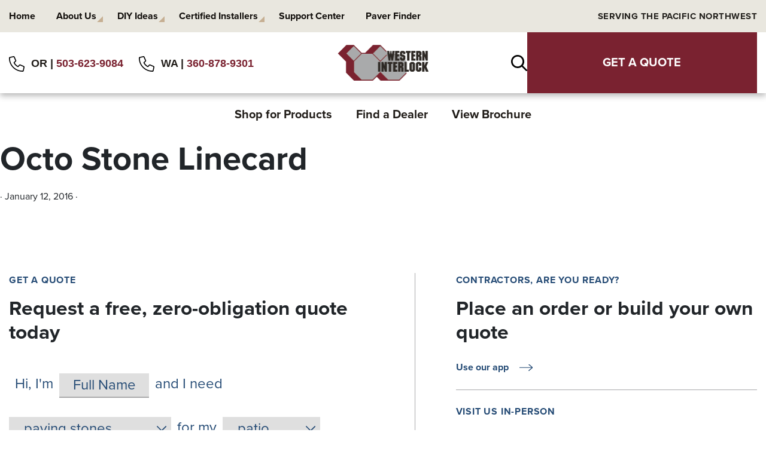

--- FILE ---
content_type: text/html; charset=UTF-8
request_url: https://westerninterlock.com/document/octo-stone-linecard/
body_size: 66634
content:
<!DOCTYPE html>
<html lang="en-US">
<head > <script>
var gform;gform||(document.addEventListener("gform_main_scripts_loaded",function(){gform.scriptsLoaded=!0}),document.addEventListener("gform/theme/scripts_loaded",function(){gform.themeScriptsLoaded=!0}),window.addEventListener("DOMContentLoaded",function(){gform.domLoaded=!0}),gform={domLoaded:!1,scriptsLoaded:!1,themeScriptsLoaded:!1,isFormEditor:()=>"function"==typeof InitializeEditor,callIfLoaded:function(o){return!(!gform.domLoaded||!gform.scriptsLoaded||!gform.themeScriptsLoaded&&!gform.isFormEditor()||(gform.isFormEditor()&&console.warn("The use of gform.initializeOnLoaded() is deprecated in the form editor context and will be removed in Gravity Forms 3.1."),o(),0))},initializeOnLoaded:function(o){gform.callIfLoaded(o)||(document.addEventListener("gform_main_scripts_loaded",()=>{gform.scriptsLoaded=!0,gform.callIfLoaded(o)}),document.addEventListener("gform/theme/scripts_loaded",()=>{gform.themeScriptsLoaded=!0,gform.callIfLoaded(o)}),window.addEventListener("DOMContentLoaded",()=>{gform.domLoaded=!0,gform.callIfLoaded(o)}))},hooks:{action:{},filter:{}},addAction:function(o,r,e,t){gform.addHook("action",o,r,e,t)},addFilter:function(o,r,e,t){gform.addHook("filter",o,r,e,t)},doAction:function(o){gform.doHook("action",o,arguments)},applyFilters:function(o){return gform.doHook("filter",o,arguments)},removeAction:function(o,r){gform.removeHook("action",o,r)},removeFilter:function(o,r,e){gform.removeHook("filter",o,r,e)},addHook:function(o,r,e,t,n){null==gform.hooks[o][r]&&(gform.hooks[o][r]=[]);var d=gform.hooks[o][r];null==n&&(n=r+"_"+d.length),gform.hooks[o][r].push({tag:n,callable:e,priority:t=null==t?10:t})},doHook:function(r,o,e){var t;if(e=Array.prototype.slice.call(e,1),null!=gform.hooks[r][o]&&((o=gform.hooks[r][o]).sort(function(o,r){return o.priority-r.priority}),o.forEach(function(o){"function"!=typeof(t=o.callable)&&(t=window[t]),"action"==r?t.apply(null,e):e[0]=t.apply(null,e)})),"filter"==r)return e[0]},removeHook:function(o,r,t,n){var e;null!=gform.hooks[o][r]&&(e=(e=gform.hooks[o][r]).filter(function(o,r,e){return!!(null!=n&&n!=o.tag||null!=t&&t!=o.priority)}),gform.hooks[o][r]=e)}});
</script>
<meta charset="UTF-8" /><script>if(navigator.userAgent.match(/MSIE|Internet Explorer/i)||navigator.userAgent.match(/Trident\/7\..*?rv:11/i)){var href=document.location.href;if(!href.match(/[?&]nowprocket/)){if(href.indexOf("?")==-1){if(href.indexOf("#")==-1){document.location.href=href+"?nowprocket=1"}else{document.location.href=href.replace("#","?nowprocket=1#")}}else{if(href.indexOf("#")==-1){document.location.href=href+"&nowprocket=1"}else{document.location.href=href.replace("#","&nowprocket=1#")}}}}</script><script>(()=>{class RocketLazyLoadScripts{constructor(){this.v="2.0.4",this.userEvents=["keydown","keyup","mousedown","mouseup","mousemove","mouseover","mouseout","touchmove","touchstart","touchend","touchcancel","wheel","click","dblclick","input"],this.attributeEvents=["onblur","onclick","oncontextmenu","ondblclick","onfocus","onmousedown","onmouseenter","onmouseleave","onmousemove","onmouseout","onmouseover","onmouseup","onmousewheel","onscroll","onsubmit"]}async t(){this.i(),this.o(),/iP(ad|hone)/.test(navigator.userAgent)&&this.h(),this.u(),this.l(this),this.m(),this.k(this),this.p(this),this._(),await Promise.all([this.R(),this.L()]),this.lastBreath=Date.now(),this.S(this),this.P(),this.D(),this.O(),this.M(),await this.C(this.delayedScripts.normal),await this.C(this.delayedScripts.defer),await this.C(this.delayedScripts.async),await this.T(),await this.F(),await this.j(),await this.A(),window.dispatchEvent(new Event("rocket-allScriptsLoaded")),this.everythingLoaded=!0,this.lastTouchEnd&&await new Promise(t=>setTimeout(t,500-Date.now()+this.lastTouchEnd)),this.I(),this.H(),this.U(),this.W()}i(){this.CSPIssue=sessionStorage.getItem("rocketCSPIssue"),document.addEventListener("securitypolicyviolation",t=>{this.CSPIssue||"script-src-elem"!==t.violatedDirective||"data"!==t.blockedURI||(this.CSPIssue=!0,sessionStorage.setItem("rocketCSPIssue",!0))},{isRocket:!0})}o(){window.addEventListener("pageshow",t=>{this.persisted=t.persisted,this.realWindowLoadedFired=!0},{isRocket:!0}),window.addEventListener("pagehide",()=>{this.onFirstUserAction=null},{isRocket:!0})}h(){let t;function e(e){t=e}window.addEventListener("touchstart",e,{isRocket:!0}),window.addEventListener("touchend",function i(o){o.changedTouches[0]&&t.changedTouches[0]&&Math.abs(o.changedTouches[0].pageX-t.changedTouches[0].pageX)<10&&Math.abs(o.changedTouches[0].pageY-t.changedTouches[0].pageY)<10&&o.timeStamp-t.timeStamp<200&&(window.removeEventListener("touchstart",e,{isRocket:!0}),window.removeEventListener("touchend",i,{isRocket:!0}),"INPUT"===o.target.tagName&&"text"===o.target.type||(o.target.dispatchEvent(new TouchEvent("touchend",{target:o.target,bubbles:!0})),o.target.dispatchEvent(new MouseEvent("mouseover",{target:o.target,bubbles:!0})),o.target.dispatchEvent(new PointerEvent("click",{target:o.target,bubbles:!0,cancelable:!0,detail:1,clientX:o.changedTouches[0].clientX,clientY:o.changedTouches[0].clientY})),event.preventDefault()))},{isRocket:!0})}q(t){this.userActionTriggered||("mousemove"!==t.type||this.firstMousemoveIgnored?"keyup"===t.type||"mouseover"===t.type||"mouseout"===t.type||(this.userActionTriggered=!0,this.onFirstUserAction&&this.onFirstUserAction()):this.firstMousemoveIgnored=!0),"click"===t.type&&t.preventDefault(),t.stopPropagation(),t.stopImmediatePropagation(),"touchstart"===this.lastEvent&&"touchend"===t.type&&(this.lastTouchEnd=Date.now()),"click"===t.type&&(this.lastTouchEnd=0),this.lastEvent=t.type,t.composedPath&&t.composedPath()[0].getRootNode()instanceof ShadowRoot&&(t.rocketTarget=t.composedPath()[0]),this.savedUserEvents.push(t)}u(){this.savedUserEvents=[],this.userEventHandler=this.q.bind(this),this.userEvents.forEach(t=>window.addEventListener(t,this.userEventHandler,{passive:!1,isRocket:!0})),document.addEventListener("visibilitychange",this.userEventHandler,{isRocket:!0})}U(){this.userEvents.forEach(t=>window.removeEventListener(t,this.userEventHandler,{passive:!1,isRocket:!0})),document.removeEventListener("visibilitychange",this.userEventHandler,{isRocket:!0}),this.savedUserEvents.forEach(t=>{(t.rocketTarget||t.target).dispatchEvent(new window[t.constructor.name](t.type,t))})}m(){const t="return false",e=Array.from(this.attributeEvents,t=>"data-rocket-"+t),i="["+this.attributeEvents.join("],[")+"]",o="[data-rocket-"+this.attributeEvents.join("],[data-rocket-")+"]",s=(e,i,o)=>{o&&o!==t&&(e.setAttribute("data-rocket-"+i,o),e["rocket"+i]=new Function("event",o),e.setAttribute(i,t))};new MutationObserver(t=>{for(const n of t)"attributes"===n.type&&(n.attributeName.startsWith("data-rocket-")||this.everythingLoaded?n.attributeName.startsWith("data-rocket-")&&this.everythingLoaded&&this.N(n.target,n.attributeName.substring(12)):s(n.target,n.attributeName,n.target.getAttribute(n.attributeName))),"childList"===n.type&&n.addedNodes.forEach(t=>{if(t.nodeType===Node.ELEMENT_NODE)if(this.everythingLoaded)for(const i of[t,...t.querySelectorAll(o)])for(const t of i.getAttributeNames())e.includes(t)&&this.N(i,t.substring(12));else for(const e of[t,...t.querySelectorAll(i)])for(const t of e.getAttributeNames())this.attributeEvents.includes(t)&&s(e,t,e.getAttribute(t))})}).observe(document,{subtree:!0,childList:!0,attributeFilter:[...this.attributeEvents,...e]})}I(){this.attributeEvents.forEach(t=>{document.querySelectorAll("[data-rocket-"+t+"]").forEach(e=>{this.N(e,t)})})}N(t,e){const i=t.getAttribute("data-rocket-"+e);i&&(t.setAttribute(e,i),t.removeAttribute("data-rocket-"+e))}k(t){Object.defineProperty(HTMLElement.prototype,"onclick",{get(){return this.rocketonclick||null},set(e){this.rocketonclick=e,this.setAttribute(t.everythingLoaded?"onclick":"data-rocket-onclick","this.rocketonclick(event)")}})}S(t){function e(e,i){let o=e[i];e[i]=null,Object.defineProperty(e,i,{get:()=>o,set(s){t.everythingLoaded?o=s:e["rocket"+i]=o=s}})}e(document,"onreadystatechange"),e(window,"onload"),e(window,"onpageshow");try{Object.defineProperty(document,"readyState",{get:()=>t.rocketReadyState,set(e){t.rocketReadyState=e},configurable:!0}),document.readyState="loading"}catch(t){console.log("WPRocket DJE readyState conflict, bypassing")}}l(t){this.originalAddEventListener=EventTarget.prototype.addEventListener,this.originalRemoveEventListener=EventTarget.prototype.removeEventListener,this.savedEventListeners=[],EventTarget.prototype.addEventListener=function(e,i,o){o&&o.isRocket||!t.B(e,this)&&!t.userEvents.includes(e)||t.B(e,this)&&!t.userActionTriggered||e.startsWith("rocket-")||t.everythingLoaded?t.originalAddEventListener.call(this,e,i,o):(t.savedEventListeners.push({target:this,remove:!1,type:e,func:i,options:o}),"mouseenter"!==e&&"mouseleave"!==e||t.originalAddEventListener.call(this,e,t.savedUserEvents.push,o))},EventTarget.prototype.removeEventListener=function(e,i,o){o&&o.isRocket||!t.B(e,this)&&!t.userEvents.includes(e)||t.B(e,this)&&!t.userActionTriggered||e.startsWith("rocket-")||t.everythingLoaded?t.originalRemoveEventListener.call(this,e,i,o):t.savedEventListeners.push({target:this,remove:!0,type:e,func:i,options:o})}}J(t,e){this.savedEventListeners=this.savedEventListeners.filter(i=>{let o=i.type,s=i.target||window;return e!==o||t!==s||(this.B(o,s)&&(i.type="rocket-"+o),this.$(i),!1)})}H(){EventTarget.prototype.addEventListener=this.originalAddEventListener,EventTarget.prototype.removeEventListener=this.originalRemoveEventListener,this.savedEventListeners.forEach(t=>this.$(t))}$(t){t.remove?this.originalRemoveEventListener.call(t.target,t.type,t.func,t.options):this.originalAddEventListener.call(t.target,t.type,t.func,t.options)}p(t){let e;function i(e){return t.everythingLoaded?e:e.split(" ").map(t=>"load"===t||t.startsWith("load.")?"rocket-jquery-load":t).join(" ")}function o(o){function s(e){const s=o.fn[e];o.fn[e]=o.fn.init.prototype[e]=function(){return this[0]===window&&t.userActionTriggered&&("string"==typeof arguments[0]||arguments[0]instanceof String?arguments[0]=i(arguments[0]):"object"==typeof arguments[0]&&Object.keys(arguments[0]).forEach(t=>{const e=arguments[0][t];delete arguments[0][t],arguments[0][i(t)]=e})),s.apply(this,arguments),this}}if(o&&o.fn&&!t.allJQueries.includes(o)){const e={DOMContentLoaded:[],"rocket-DOMContentLoaded":[]};for(const t in e)document.addEventListener(t,()=>{e[t].forEach(t=>t())},{isRocket:!0});o.fn.ready=o.fn.init.prototype.ready=function(i){function s(){parseInt(o.fn.jquery)>2?setTimeout(()=>i.bind(document)(o)):i.bind(document)(o)}return"function"==typeof i&&(t.realDomReadyFired?!t.userActionTriggered||t.fauxDomReadyFired?s():e["rocket-DOMContentLoaded"].push(s):e.DOMContentLoaded.push(s)),o([])},s("on"),s("one"),s("off"),t.allJQueries.push(o)}e=o}t.allJQueries=[],o(window.jQuery),Object.defineProperty(window,"jQuery",{get:()=>e,set(t){o(t)}})}P(){const t=new Map;document.write=document.writeln=function(e){const i=document.currentScript,o=document.createRange(),s=i.parentElement;let n=t.get(i);void 0===n&&(n=i.nextSibling,t.set(i,n));const c=document.createDocumentFragment();o.setStart(c,0),c.appendChild(o.createContextualFragment(e)),s.insertBefore(c,n)}}async R(){return new Promise(t=>{this.userActionTriggered?t():this.onFirstUserAction=t})}async L(){return new Promise(t=>{document.addEventListener("DOMContentLoaded",()=>{this.realDomReadyFired=!0,t()},{isRocket:!0})})}async j(){return this.realWindowLoadedFired?Promise.resolve():new Promise(t=>{window.addEventListener("load",t,{isRocket:!0})})}M(){this.pendingScripts=[];this.scriptsMutationObserver=new MutationObserver(t=>{for(const e of t)e.addedNodes.forEach(t=>{"SCRIPT"!==t.tagName||t.noModule||t.isWPRocket||this.pendingScripts.push({script:t,promise:new Promise(e=>{const i=()=>{const i=this.pendingScripts.findIndex(e=>e.script===t);i>=0&&this.pendingScripts.splice(i,1),e()};t.addEventListener("load",i,{isRocket:!0}),t.addEventListener("error",i,{isRocket:!0}),setTimeout(i,1e3)})})})}),this.scriptsMutationObserver.observe(document,{childList:!0,subtree:!0})}async F(){await this.X(),this.pendingScripts.length?(await this.pendingScripts[0].promise,await this.F()):this.scriptsMutationObserver.disconnect()}D(){this.delayedScripts={normal:[],async:[],defer:[]},document.querySelectorAll("script[type$=rocketlazyloadscript]").forEach(t=>{t.hasAttribute("data-rocket-src")?t.hasAttribute("async")&&!1!==t.async?this.delayedScripts.async.push(t):t.hasAttribute("defer")&&!1!==t.defer||"module"===t.getAttribute("data-rocket-type")?this.delayedScripts.defer.push(t):this.delayedScripts.normal.push(t):this.delayedScripts.normal.push(t)})}async _(){await this.L();let t=[];document.querySelectorAll("script[type$=rocketlazyloadscript][data-rocket-src]").forEach(e=>{let i=e.getAttribute("data-rocket-src");if(i&&!i.startsWith("data:")){i.startsWith("//")&&(i=location.protocol+i);try{const o=new URL(i).origin;o!==location.origin&&t.push({src:o,crossOrigin:e.crossOrigin||"module"===e.getAttribute("data-rocket-type")})}catch(t){}}}),t=[...new Map(t.map(t=>[JSON.stringify(t),t])).values()],this.Y(t,"preconnect")}async G(t){if(await this.K(),!0!==t.noModule||!("noModule"in HTMLScriptElement.prototype))return new Promise(e=>{let i;function o(){(i||t).setAttribute("data-rocket-status","executed"),e()}try{if(navigator.userAgent.includes("Firefox/")||""===navigator.vendor||this.CSPIssue)i=document.createElement("script"),[...t.attributes].forEach(t=>{let e=t.nodeName;"type"!==e&&("data-rocket-type"===e&&(e="type"),"data-rocket-src"===e&&(e="src"),i.setAttribute(e,t.nodeValue))}),t.text&&(i.text=t.text),t.nonce&&(i.nonce=t.nonce),i.hasAttribute("src")?(i.addEventListener("load",o,{isRocket:!0}),i.addEventListener("error",()=>{i.setAttribute("data-rocket-status","failed-network"),e()},{isRocket:!0}),setTimeout(()=>{i.isConnected||e()},1)):(i.text=t.text,o()),i.isWPRocket=!0,t.parentNode.replaceChild(i,t);else{const i=t.getAttribute("data-rocket-type"),s=t.getAttribute("data-rocket-src");i?(t.type=i,t.removeAttribute("data-rocket-type")):t.removeAttribute("type"),t.addEventListener("load",o,{isRocket:!0}),t.addEventListener("error",i=>{this.CSPIssue&&i.target.src.startsWith("data:")?(console.log("WPRocket: CSP fallback activated"),t.removeAttribute("src"),this.G(t).then(e)):(t.setAttribute("data-rocket-status","failed-network"),e())},{isRocket:!0}),s?(t.fetchPriority="high",t.removeAttribute("data-rocket-src"),t.src=s):t.src="data:text/javascript;base64,"+window.btoa(unescape(encodeURIComponent(t.text)))}}catch(i){t.setAttribute("data-rocket-status","failed-transform"),e()}});t.setAttribute("data-rocket-status","skipped")}async C(t){const e=t.shift();return e?(e.isConnected&&await this.G(e),this.C(t)):Promise.resolve()}O(){this.Y([...this.delayedScripts.normal,...this.delayedScripts.defer,...this.delayedScripts.async],"preload")}Y(t,e){this.trash=this.trash||[];let i=!0;var o=document.createDocumentFragment();t.forEach(t=>{const s=t.getAttribute&&t.getAttribute("data-rocket-src")||t.src;if(s&&!s.startsWith("data:")){const n=document.createElement("link");n.href=s,n.rel=e,"preconnect"!==e&&(n.as="script",n.fetchPriority=i?"high":"low"),t.getAttribute&&"module"===t.getAttribute("data-rocket-type")&&(n.crossOrigin=!0),t.crossOrigin&&(n.crossOrigin=t.crossOrigin),t.integrity&&(n.integrity=t.integrity),t.nonce&&(n.nonce=t.nonce),o.appendChild(n),this.trash.push(n),i=!1}}),document.head.appendChild(o)}W(){this.trash.forEach(t=>t.remove())}async T(){try{document.readyState="interactive"}catch(t){}this.fauxDomReadyFired=!0;try{await this.K(),this.J(document,"readystatechange"),document.dispatchEvent(new Event("rocket-readystatechange")),await this.K(),document.rocketonreadystatechange&&document.rocketonreadystatechange(),await this.K(),this.J(document,"DOMContentLoaded"),document.dispatchEvent(new Event("rocket-DOMContentLoaded")),await this.K(),this.J(window,"DOMContentLoaded"),window.dispatchEvent(new Event("rocket-DOMContentLoaded"))}catch(t){console.error(t)}}async A(){try{document.readyState="complete"}catch(t){}try{await this.K(),this.J(document,"readystatechange"),document.dispatchEvent(new Event("rocket-readystatechange")),await this.K(),document.rocketonreadystatechange&&document.rocketonreadystatechange(),await this.K(),this.J(window,"load"),window.dispatchEvent(new Event("rocket-load")),await this.K(),window.rocketonload&&window.rocketonload(),await this.K(),this.allJQueries.forEach(t=>t(window).trigger("rocket-jquery-load")),await this.K(),this.J(window,"pageshow");const t=new Event("rocket-pageshow");t.persisted=this.persisted,window.dispatchEvent(t),await this.K(),window.rocketonpageshow&&window.rocketonpageshow({persisted:this.persisted})}catch(t){console.error(t)}}async K(){Date.now()-this.lastBreath>45&&(await this.X(),this.lastBreath=Date.now())}async X(){return document.hidden?new Promise(t=>setTimeout(t)):new Promise(t=>requestAnimationFrame(t))}B(t,e){return e===document&&"readystatechange"===t||(e===document&&"DOMContentLoaded"===t||(e===window&&"DOMContentLoaded"===t||(e===window&&"load"===t||e===window&&"pageshow"===t)))}static run(){(new RocketLazyLoadScripts).t()}}RocketLazyLoadScripts.run()})();</script>

<meta name="viewport" content="width=device-width, initial-scale=1, shrink-to-fit=no" />
<meta name='robots' content='index, follow, max-image-preview:large, max-snippet:-1, max-video-preview:-1' />
	<style></style>
	
	<!-- This site is optimized with the Yoast SEO plugin v26.4 - https://yoast.com/wordpress/plugins/seo/ -->
	<title>Octo Stone Linecard | Western Interlock</title>
<link data-rocket-prefetch href="https://connect.facebook.net" rel="dns-prefetch">
<link data-rocket-prefetch href="https://www.gstatic.com" rel="dns-prefetch">
<link data-rocket-prefetch href="https://pagead2.googlesyndication.com" rel="dns-prefetch">
<link data-rocket-prefetch href="https://www.clarity.ms" rel="dns-prefetch">
<link data-rocket-prefetch href="https://www.googletagmanager.com" rel="dns-prefetch">
<link data-rocket-prefetch href="https://use.typekit.net" rel="dns-prefetch">
<link data-rocket-prefetch href="https://cdnjs.cloudflare.com" rel="dns-prefetch">
<link data-rocket-prefetch href="https://www.google.com" rel="dns-prefetch">
<link data-rocket-prefetch href="https://adservices.brandcdn.com" rel="dns-prefetch">
<link data-rocket-prefetch href="https://tag.brandcdn.com" rel="dns-prefetch">
<link data-rocket-prefetch href="https://unpkg.com" rel="dns-prefetch">
<link data-rocket-prefetch href="https://cdn.jsdelivr.net" rel="dns-prefetch">
<link data-rocket-prefetch href="https://cdn.callrail.com" rel="dns-prefetch">
<link data-rocket-prefetch href="https://insight.adsrvr.org" rel="dns-prefetch">
<style id="wpr-usedcss">.tippy-box[data-animation=fade][data-state=hidden]{opacity:0}[data-tippy-root]{max-width:calc(100vw - 10px)}.tippy-box{position:relative;background-color:#333;color:#fff;border-radius:4px;font-size:14px;line-height:1.4;white-space:normal;outline:0;transition-property:transform,visibility,opacity}.tippy-box[data-placement^=top]>.tippy-arrow{bottom:0}.tippy-box[data-placement^=top]>.tippy-arrow:before{bottom:-7px;left:0;border-width:8px 8px 0;border-top-color:initial;transform-origin:center top}.tippy-box[data-placement^=bottom]>.tippy-arrow{top:0}.tippy-box[data-placement^=bottom]>.tippy-arrow:before{top:-7px;left:0;border-width:0 8px 8px;border-bottom-color:initial;transform-origin:center bottom}.tippy-box[data-placement^=left]>.tippy-arrow{right:0}.tippy-box[data-placement^=left]>.tippy-arrow:before{border-width:8px 0 8px 8px;border-left-color:initial;right:-7px;transform-origin:center left}.tippy-box[data-placement^=right]>.tippy-arrow{left:0}.tippy-box[data-placement^=right]>.tippy-arrow:before{left:-7px;border-width:8px 8px 8px 0;border-right-color:initial;transform-origin:center right}.tippy-box[data-inertia][data-state=visible]{transition-timing-function:cubic-bezier(.54,1.5,.38,1.11)}.tippy-arrow{width:16px;height:16px;color:#333}.tippy-arrow:before{content:"";position:absolute;border-color:transparent;border-style:solid}.tippy-content{position:relative;padding:5px 9px;z-index:1}img:is([sizes=auto i],[sizes^="auto," i]){contain-intrinsic-size:3000px 1500px}*,::after,::before{box-sizing:border-box}html{font-family:sans-serif;line-height:1.15;-webkit-text-size-adjust:100%;-webkit-tap-highlight-color:#fff0}article,aside,figcaption,figure,footer,header,hgroup,main,nav,section{display:block}body{margin:0;font-family:-apple-system,BlinkMacSystemFont,"Segoe UI",Roboto,"Helvetica Neue",Arial,"Noto Sans",sans-serif,"Apple Color Emoji","Segoe UI Emoji","Segoe UI Symbol","Noto Color Emoji";font-size:1rem;font-weight:400;line-height:1.5;color:#212529;text-align:left;background-color:#fff}[tabindex="-1"]:focus:not(:focus-visible){outline:0!important}h1,h2,h3,h4,h5,h6{margin-top:0;margin-bottom:.5rem}p{margin-top:0;margin-bottom:1rem}abbr[title]{text-decoration:underline;-webkit-text-decoration:underline dotted;text-decoration:underline dotted;cursor:help;border-bottom:0;-webkit-text-decoration-skip-ink:none;text-decoration-skip-ink:none}address{margin-bottom:1rem;font-style:normal;line-height:inherit}ul{margin-top:0;margin-bottom:1rem}ul ul{margin-bottom:0}blockquote{margin:0 0 1rem}strong{font-weight:bolder}small{font-size:80%}sup{position:relative;font-size:75%;line-height:0;vertical-align:baseline}sup{top:-.5em}a{color:#254b75;text-decoration:none;background-color:#fff0}a:hover{color:#13263b;text-decoration:underline}a:not([href]):not([class]){color:inherit;text-decoration:none}a:not([href]):not([class]):hover{color:inherit;text-decoration:none}code{font-family:SFMono-Regular,Menlo,Monaco,Consolas,"Liberation Mono","Courier New",monospace;font-size:1em}figure{margin:0 0 1rem}img{vertical-align:middle;border-style:none}svg{overflow:hidden;vertical-align:middle}table{border-collapse:collapse}caption{padding-top:.75rem;padding-bottom:.75rem;color:#6c757d;text-align:left;caption-side:bottom}th{text-align:inherit}label{display:inline-block;margin-bottom:.5rem}button{border-radius:0}button:focus{outline:dotted 1px;outline:-webkit-focus-ring-color auto 5px}button,input,optgroup,select,textarea{margin:0;font-family:inherit;font-size:inherit;line-height:inherit}button,input{overflow:visible}button,select{text-transform:none}[role=button]{cursor:pointer}select{word-wrap:normal}[type=button],[type=reset],[type=submit],button{-webkit-appearance:button}[type=button]:not(:disabled),[type=reset]:not(:disabled),[type=submit]:not(:disabled),button:not(:disabled){cursor:pointer}[type=button]::-moz-focus-inner,[type=reset]::-moz-focus-inner,[type=submit]::-moz-focus-inner,button::-moz-focus-inner{padding:0;border-style:none}input[type=checkbox],input[type=radio]{box-sizing:border-box;padding:0}textarea{overflow:auto;resize:vertical}fieldset{min-width:0;padding:0;margin:0;border:0}legend{display:block;width:100%;max-width:100%;padding:0;margin-bottom:.5rem;font-size:1.5rem;line-height:inherit;color:inherit;white-space:normal}@media (max-width:1200px){legend{font-size:calc(1.275rem + .3vw)}}progress{vertical-align:baseline}[type=number]::-webkit-inner-spin-button,[type=number]::-webkit-outer-spin-button{height:auto}[type=search]{outline-offset:-2px;-webkit-appearance:none}[type=search]::-webkit-search-decoration{-webkit-appearance:none}::-webkit-file-upload-button{font:inherit;-webkit-appearance:button}output{display:inline-block}summary{display:list-item;cursor:pointer}template{display:none}[hidden]{display:none!important}.container,.container-lg{width:100%;padding-right:15px;padding-left:15px;margin-right:auto;margin-left:auto}@media (min-width:576px){.container{max-width:540px}}@media (min-width:768px){.container{max-width:720px}}@media (min-width:992px){.container,.container-lg{max-width:1024px}}@media (min-width:1200px){.container,.container-lg{max-width:1380px}}.row{display:flex;flex-wrap:wrap;margin-right:-15px;margin-left:-15px}.col-12,.col-6,.col-lg-1,.col-lg-5,.col-lg-6,.col-md-3,.col-sm-12,.col-sm-3,.col-sm-4,.col-sm-9{position:relative;width:100%;padding-right:15px;padding-left:15px}.col-6{flex:0 0 50%;max-width:50%}.col-12{flex:0 0 100%;max-width:100%}@media (min-width:576px){.col-sm-3{flex:0 0 25%;max-width:25%}.col-sm-4{flex:0 0 33.3333333333%;max-width:33.3333333333%}.col-sm-9{flex:0 0 75%;max-width:75%}.col-sm-12{flex:0 0 100%;max-width:100%}}@media (min-width:768px){.col-md-3{flex:0 0 25%;max-width:25%}h1{font-size:3.5em}}.d-none{display:none!important}.d-block{display:block!important}.d-flex{display:flex!important}@media (min-width:992px){.col-lg-1{flex:0 0 8.3333333333%;max-width:8.3333333333%}.col-lg-5{flex:0 0 41.6666666667%;max-width:41.6666666667%}.col-lg-6{flex:0 0 50%;max-width:50%}.d-lg-block{display:block!important}}.flex-row{flex-direction:row!important}.flex-column{flex-direction:column!important}.justify-content-center{justify-content:center!important}.justify-content-between{justify-content:space-between!important}.align-items-center{align-items:center!important}.mb-0{margin-bottom:0!important}.mr-2{margin-right:.5rem!important}.mb-2{margin-bottom:.5rem!important}.ml-2{margin-left:.5rem!important}.mt-3{margin-top:1rem!important}.mb-3{margin-bottom:1rem!important}.mt-4{margin-top:1.5rem!important}.mb-4{margin-bottom:1.5rem!important}.mb-5{margin-bottom:3rem!important}.px-0{padding-right:0!important}.pl-0,.px-0{padding-left:0!important}.p-3{padding:1rem!important}.pt-3{padding-top:1rem!important}.pb-3{padding-bottom:1rem!important}.py-4{padding-top:1.5rem!important}.py-4{padding-bottom:1.5rem!important}@media (min-width:576px){.flex-sm-row{flex-direction:row!important}.justify-content-sm-between{justify-content:space-between!important}.align-items-sm-baseline{align-items:baseline!important}.mb-sm-0{margin-bottom:0!important}}@media (min-width:992px){.mr-lg-0{margin-right:0!important}.ml-lg-0{margin-left:0!important}.pt-lg-0{padding-top:0!important}}.table{width:100%;margin-bottom:1rem;color:#212529}.table td,.table th{padding:.75rem;vertical-align:top;border-top:1px solid #dee2e6}.table tbody+tbody{border-top:2px solid #dee2e6}.glide__track{overflow:hidden}.glide__slides{position:relative;width:100%;list-style:none;-webkit-backface-visibility:hidden;backface-visibility:hidden;-webkit-transform-style:preserve-3d;transform-style:preserve-3d;touch-action:pan-Y;overflow:hidden;padding:0;white-space:nowrap;display:flex;flex-wrap:nowrap;will-change:transform}.glide__slide{width:100%;height:100%;flex-shrink:0;white-space:normal;-webkit-user-select:none;-moz-user-select:none;-ms-user-select:none;user-select:none;-webkit-touch-callout:none;-webkit-tap-highlight-color:#fff0}.glide--rtl{direction:rtl}.glide__arrow--disabled{opacity:.33}.glide__bullet--active{background-color:#fff}.glide--swipeable{cursor:grab;cursor:-webkit-grab}.glide--dragging{cursor:grabbing;cursor:-webkit-grabbing}.glide{position:relative;width:100%;box-sizing:border-box}.glide *{box-sizing:inherit}.glide .progress-bar{overflow-x:hidden}.glide .progress-bar,.glide .progress-bar *{height:1px}.glide__slides,.glide__track{overflow:hidden}.glide__slides{position:relative;width:100%;list-style:none;-webkit-backface-visibility:hidden;backface-visibility:hidden;-webkit-transform-style:preserve-3d;transform-style:preserve-3d;touch-action:pan-Y;padding:0;white-space:nowrap;display:flex;flex-wrap:nowrap;will-change:transform}.glide__slide{-webkit-user-select:none;-moz-user-select:none;-ms-user-select:none;user-select:none}.glide__slide{width:100%;height:100%;height:auto;flex-shrink:0;white-space:normal;-webkit-touch-callout:none;-webkit-tap-highlight-color:#fff0}.glide__slide a{-webkit-user-select:none;user-select:none;-webkit-user-drag:none;-moz-user-select:none;-ms-user-select:none}[data-glide-el=progress-bar]>*{-webkit-transform:translate3d(-100%,0,0);transform:translate3d(-100%,0,0)}[data-glide-el=controls] svg{height:11px}[data-glide-dir]{transition-property:color;transition-duration:.75s;z-index:1;background-color:#fff0;padding-top:10px;padding-bottom:10px}.progress-bar__wrapper{width:90vw}.glide__slide>a{display:block}[data-glide-dir=">"].arrow svg{-webkit-transform:rotate(0);transform:rotate(0)}[data-glide-dir="<"].arrow svg{-webkit-transform:rotate(180deg);transform:rotate(180deg)}.glide [data-glide-el=controls] button:hover{background-color:#fff0;border:none}.glide [data-glide-el=controls] button:focus{outline:0}:root{--animate-duration:1s;--animate-delay:1s;--animate-repeat:1}.animate__animated{-webkit-animation-duration:1s;animation-duration:1s;-webkit-animation-duration:var(--animate-duration);animation-duration:var(--animate-duration);-webkit-animation-fill-mode:both;animation-fill-mode:both}@media print,(prefers-reduced-motion:reduce){.animate__animated{-webkit-animation-duration:1ms!important;animation-duration:1ms!important;transition-duration:1ms!important;-webkit-animation-iteration-count:1!important;animation-iteration-count:1!important}.animate__animated[class*=Out]{opacity:0}}@-webkit-keyframes fadeInLeft{from{opacity:0;-webkit-transform:translate3d(-100%,0,0);transform:translate3d(-100%,0,0)}to{opacity:1;-webkit-transform:translate3d(0,0,0);transform:translate3d(0,0,0)}}@keyframes fadeInLeft{from{opacity:0;-webkit-transform:translate3d(-100%,0,0);transform:translate3d(-100%,0,0)}to{opacity:1;-webkit-transform:translate3d(0,0,0);transform:translate3d(0,0,0)}}body,html{font-family:proxima-nova,sans-serif;font-style:normal;-webkit-font-smoothing:antialiased}.site-container a{position:relative}.site-container a:hover{text-decoration:none;color:#254b75}.entry-content p a,.entry-content ul:not(.glide__slides) a{position:relative}.entry-content p a:not(.link--no-hover):before,.entry-content ul:not(.glide__slides) a:not(.link--no-hover):before{content:"";position:absolute;bottom:0;left:0;display:block;width:0;height:2px;background:currentColor;transition:width .15s cubic-bezier(.165,.84,.44,1)}.entry-content p a:not(.link--no-hover):hover:before,.entry-content ul:not(.glide__slides) a:not(.link--no-hover):hover:before{width:100%;transition:width .2s cubic-bezier(.165,.84,.44,1)}.h2,.h3,.h4,h1,h2,h3,h4{font-weight:700}.h2,h2{font-size:1.5em;line-height:1.2;font-weight:700}@media (min-width:768px){.h2,h2{font-size:2.1em}}.h4,h4{font-size:1.5em;line-height:1.2}.text-center{text-align:center}.text-uppercase{text-transform:uppercase}.font-weight-bold{font-weight:700}.section-small-title{font-size:.75em;color:#254b75;font-weight:700;text-transform:uppercase;letter-spacing:.05em;margin-bottom:25px}.font-color-primary{color:#302d29}.font-color-blue{color:#254b75}.font-italic{font-style:italic}.archive-nav ul,.footer-menus ul,.genesis-nav-menu,.list-unstyled,.mp-menu ul{margin:0;padding:0;list-style:none}address a{font-weight:600}.btn,.gform_button.button,a.btn,button{position:relative;border:none;background-color:#254b75;color:#fff;display:inline-block;cursor:pointer;font-weight:700;transition:background-color .2s ease-in-out}.btn.btn--has-angle,.gform_button.button,a.btn.btn--has-angle,button.btn--has-angle{-webkit-clip-path:polygon(0 0,100% 0,100% calc(100% - 20px),calc(100% - 20px) 100%,0 100%);clip-path:polygon(0 0,100% 0,100% calc(100% - 20px),calc(100% - 20px) 100%,0 100%)}.btn--white.gform_button.button,.btn.btn--white,a.btn.btn--white,button.btn--white{background-color:#fff;color:#000}.btn--white.gform_button.button:hover,.btn.btn--white:hover,a.btn.btn--white:hover,button.btn--white:hover{background-color:#ebebeb;color:#000}.btn--text-link.gform_button.button,.btn.btn--text-link,a.btn.btn--text-link,button.btn--text-link{background-color:#fff0;color:#000}.btn--text-link.gform_button.button:after,.btn.btn--text-link:after,a.btn.btn--text-link:after,button.btn--text-link:after{content:"";position:absolute;top:50%;-webkit-transform:translateY(-50%);transform:translateY(-50%);width:22px;height:10.5px;right:30px;background-image:url("data:image/svg+xml,%3Csvg xmlns='http://www.w3.org/2000/svg' overflow='visible' viewBox='0 0 22 10.59'%3E%3Cpath d='M19.58 5.85H.63c-.37-.03-.64-.29-.63-.57.01-.28.29-.52.65-.54.1-.01.2 0 .3 0h18.63c0-.11-.1-.14-.16-.19-1.38-1.16-2.77-2.31-4.16-3.46-.05-.05-.11-.09-.16-.14-.27-.25-.25-.59.03-.79.3-.21.71-.2 1.01.04.81.67 1.61 1.34 2.41 2.01 1.05.87 2.09 1.75 3.14 2.62.42.35.42.6.01.94-1.83 1.53-3.66 3.05-5.49 4.58-.35.29-.76.33-1.07.11-.33-.23-.31-.58.05-.88 1.4-1.17 2.8-2.33 4.2-3.5.06-.07.16-.11.19-.23z' fill='%23302D29'/%3E%3C/svg%3E");background-size:cover;background-position:center;transition:right .4s}.btn--text-link.gform_button.button:hover,.btn.btn--text-link:hover,a.btn.btn--text-link:hover,button.btn--text-link:hover{background-color:#fff0;color:#000}.btn.btn--has-arrow,.gform_button.button,a.btn.btn--has-arrow,button.btn--has-arrow{padding-left:30px;padding-right:70px;padding-top:10px;padding-bottom:10px}.btn--white.gform_button.button::after,.btn.btn--has-arrow.btn--white::after,a.btn.btn--has-arrow.btn--white::after,button.btn--has-arrow.btn--white::after{content:"";position:absolute;top:50%;-webkit-transform:translateY(-50%);transform:translateY(-50%);width:22px;height:10.5px;right:30px;background-image:url("data:image/svg+xml,%3Csvg xmlns='http://www.w3.org/2000/svg' overflow='visible' viewBox='0 0 22 10.59'%3E%3Cpath d='M19.58 5.85H.63c-.37-.03-.64-.29-.63-.57.01-.28.29-.52.65-.54.1-.01.2 0 .3 0h18.63c0-.11-.1-.14-.16-.19-1.38-1.16-2.77-2.31-4.16-3.46-.05-.05-.11-.09-.16-.14-.27-.25-.25-.59.03-.79.3-.21.71-.2 1.01.04.81.67 1.61 1.34 2.41 2.01 1.05.87 2.09 1.75 3.14 2.62.42.35.42.6.01.94-1.83 1.53-3.66 3.05-5.49 4.58-.35.29-.76.33-1.07.11-.33-.23-.31-.58.05-.88 1.4-1.17 2.8-2.33 4.2-3.5.06-.07.16-.11.19-.23z' fill='%23302D29'/%3E%3C/svg%3E");background-size:cover;background-position:center;transition:right .4s}.btn.btn--has-arrow:after,.gform_button.button:after,a.btn.btn--has-arrow:after,button.btn--has-arrow:after{content:"";position:absolute;top:50%;-webkit-transform:translateY(-50%);transform:translateY(-50%);width:22px;height:10.5px;right:30px;background-image:url("data:image/svg+xml,%3Csvg xmlns='http://www.w3.org/2000/svg' overflow='visible' viewBox='0 0 22 10.59'%3E%3Cpath d='M19.58 5.85H.63c-.37-.03-.64-.29-.63-.57.01-.28.29-.52.65-.54.1-.01.2 0 .3 0h18.63c0-.11-.1-.14-.16-.19-1.38-1.16-2.77-2.31-4.16-3.46-.05-.05-.11-.09-.16-.14-.27-.25-.25-.59.03-.79.3-.21.71-.2 1.01.04.81.67 1.61 1.34 2.41 2.01 1.05.87 2.09 1.75 3.14 2.62.42.35.42.6.01.94-1.83 1.53-3.66 3.05-5.49 4.58-.35.29-.76.33-1.07.11-.33-.23-.31-.58.05-.88 1.4-1.17 2.8-2.33 4.2-3.5.06-.07.16-.11.19-.23z' fill='%23fff'/%3E%3C/svg%3E");background-size:cover;background-position:center;transition:right .4s}.btn.btn--has-arrow:hover:after,.gform_button.button:hover:after,a.btn.btn--has-arrow:hover:after,button.btn--has-arrow:hover:after{right:25px}.btn:hover,.gform_button.button:hover,a.btn:hover,button:hover{background-color:#22456c;transition:background-color .2s ease-in-out;color:#fff}.btn--blue.gform_button.button:hover,.btn.btn--blue:hover,a.btn.btn--blue:hover,button.btn--blue:hover{color:#fff}.btn.font-color-blue,.font-color-blue.gform_button.button,a.btn.font-color-blue,button.font-color-blue{color:#254b75}.btn.font-color-blue:after,.font-color-blue.gform_button.button:after,a.btn.font-color-blue:after,button.font-color-blue:after{background-image:url("data:image/svg+xml,%3Csvg xmlns='http://www.w3.org/2000/svg' overflow='visible' viewBox='0 0 22 10.59'%3E%3Cpath d='M19.58 5.85H.63c-.37-.03-.64-.29-.63-.57.01-.28.29-.52.65-.54.1-.01.2 0 .3 0h18.63c0-.11-.1-.14-.16-.19-1.38-1.16-2.77-2.31-4.16-3.46-.05-.05-.11-.09-.16-.14-.27-.25-.25-.59.03-.79.3-.21.71-.2 1.01.04.81.67 1.61 1.34 2.41 2.01 1.05.87 2.09 1.75 3.14 2.62.42.35.42.6.01.94-1.83 1.53-3.66 3.05-5.49 4.58-.35.29-.76.33-1.07.11-.33-.23-.31-.58.05-.88 1.4-1.17 2.8-2.33 4.2-3.5.06-.07.16-.11.19-.23z' fill='%23254B75'/%3E%3C/svg%3E")!important}.btn.font-color-blue:hover:after,.font-color-blue.gform_button.button:hover:after,a.btn.font-color-blue:hover:after,button.font-color-blue:hover:after{background-image:url("data:image/svg+xml,%3Csvg xmlns='http://www.w3.org/2000/svg' overflow='visible' viewBox='0 0 22 10.59'%3E%3Cpath d='M19.58 5.85H.63c-.37-.03-.64-.29-.63-.57.01-.28.29-.52.65-.54.1-.01.2 0 .3 0h18.63c0-.11-.1-.14-.16-.19-1.38-1.16-2.77-2.31-4.16-3.46-.05-.05-.11-.09-.16-.14-.27-.25-.25-.59.03-.79.3-.21.71-.2 1.01.04.81.67 1.61 1.34 2.41 2.01 1.05.87 2.09 1.75 3.14 2.62.42.35.42.6.01.94-1.83 1.53-3.66 3.05-5.49 4.58-.35.29-.76.33-1.07.11-.33-.23-.31-.58.05-.88 1.4-1.17 2.8-2.33 4.2-3.5.06-.07.16-.11.19-.23z' fill='%23302D29'/%3E%3C/svg%3E")!important}.img-fluid{max-width:100%;height:auto}.genesis-skip-link{margin:0}.genesis-skip-link li{height:0;width:0;list-style:none}.screen-reader-shortcut,.screen-reader-text,.screen-reader-text span{border:0;clip:rect(0,0,0,0);height:1px;overflow:hidden;position:absolute!important;width:1px;word-wrap:normal!important}.genesis-nav-menu .search input[type=submit]:focus,.screen-reader-shortcut:focus,.screen-reader-text:focus{background-color:#fff;box-shadow:0 0 2px 2px rgba(0,0,0,.6);clip:auto!important;color:#000;display:block;font-size:1em;font-weight:700;height:auto;padding:15px 23px 14px;text-decoration:none;width:auto;z-index:100000}.bg-white{background-color:#fff}.bg-tan{background-color:#efede5}.has-border-bottom--after:after{content:"";height:1px;width:calc(100% - 30px);background-color:#a8a8aa;position:absolute;bottom:0;left:15px}.search-modal .searchform input{width:100%;border:none;border-bottom:2px solid rgba(168,168,170,.25);font-size:26px;font-weight:700}.search-modal .searchform input::-webkit-input-placeholder{color:#e1e1e1}.search-modal .searchform input::-moz-placeholder{color:#e1e1e1}.search-modal .searchform input:-ms-input-placeholder{color:#e1e1e1}.search-modal .searchform input::placeholder{color:#e1e1e1}.search-modal .searchform input:focus{outline:0}.archive-nav .search-modal #search-results ul li a,.archive-nav .search-modal #start-results ul li a,.footer-menus .search-modal #search-results ul li a,.footer-menus .search-modal #start-results ul li a,.mp-menu .search-modal #search-results ul li a,.mp-menu .search-modal #start-results ul li a,.search-modal #search-results .archive-nav ul li a,.search-modal #search-results .footer-menus ul li a,.search-modal #search-results .genesis-nav-menu li a,.search-modal #search-results .list-unstyled li a,.search-modal #search-results .mp-menu ul li a,.search-modal #start-results .archive-nav ul li a,.search-modal #start-results .footer-menus ul li a,.search-modal #start-results .genesis-nav-menu li a,.search-modal #start-results .list-unstyled li a,.search-modal #start-results .mp-menu ul li a{font-size:24px}.search-modal .glide__slide-meta{margin:30px 0 12px}.search-modal.results-loaded #start-results{display:none}picture.img-fluid{max-width:unset;height:unset}picture.img-fluid img{max-width:100%;height:auto}.inline-nav li{display:inline-block}.archive-nav{display:none}.archive-nav li svg{width:36px;opacity:.25;margin-right:10px}.archive-nav li.active svg,.archive-nav li:hover svg{opacity:1}.archive-nav li>a{padding-top:20px;padding-bottom:20px;cursor:pointer;display:block;font-weight:700}.archive-nav li>a:hover:before{width:0!important;background-color:#fff0}.archive-nav li .sub-menu li{border-bottom:1px solid rgba(37,75,117,.25);padding-left:46px}.archive-nav li.menu-item-type-custom>a{border-bottom:1px solid rgba(37,75,117,.25);padding-left:28px}.archive-nav .sub-menu li.menu-item:hover{background-color:rgba(128,128,128,.1);border-color:#254b75}.archive-nav .sub-menu li.menu-item:hover,.archive-nav .sub-menu li.menu-item:hover a{color:#302d29}.archive-nav .sub-menu li.menu-item:hover:before{opacity:1}.archive-nav li.menu-item{position:relative}.archive-nav li.menu-item:before{content:"";position:absolute;background-image:url("data:image/svg+xml,%3Csvg data-name='Layer 1' xmlns='http://www.w3.org/2000/svg' viewBox='0 0 162 162'%3E%3Cpath d='M1.68 128.43A1.68 1.68 0 010 126.76V35.24a1.68 1.68 0 011.68-1.67h58a1.67 1.67 0 011.67 1.67v91.52a1.67 1.67 0 01-1.67 1.67zm65.45-93.19v24.39a1.68 1.68 0 001.68 1.67h58a1.67 1.67 0 001.67-1.67V35.24a1.67 1.67 0 00-1.67-1.67h-58a1.68 1.68 0 00-1.68 1.67zm68.81-1.67a1.68 1.68 0 00-1.68 1.67v58a1.68 1.68 0 001.68 1.68h24.38a1.68 1.68 0 001.68-1.73V35.24a1.68 1.68 0 00-1.68-1.67zM162 126.76v-24.39a1.68 1.68 0 00-1.68-1.67h-24.38a1.68 1.68 0 00-1.68 1.67v24.39a1.68 1.68 0 001.68 1.67h24.38a1.68 1.68 0 001.68-1.67zm-35.24 1.67a1.67 1.67 0 001.67-1.67V68.81a1.68 1.68 0 00-1.67-1.68H68.81a1.68 1.68 0 00-1.68 1.68v58a1.68 1.68 0 001.68 1.67z' fill='%23302d29'/%3E%3C/svg%3E");width:36px;height:36px;opacity:.25;top:14px;left:25px;background-size:contain;background-repeat:no-repeat}.archive-nav li.menu-item>a{padding-left:70px}.archive-nav .menu-item-has-children .sub-menu{display:none;opacity:0}.archive-nav .menu-item-has-children.open .sub-menu{display:block;opacity:1}.archive-nav .sub-menu li.menu-item:before{left:70px}#post-filter select{font-size:16px;padding-top:10px;padding-bottom:10px;border-radius:0;padding-left:5px;background:#f2f2f2;border-width:2px;min-width:157px;-webkit-appearance:none;-moz-appearance:none;appearance:none;background-repeat:no-repeat,repeat!important;background-position:right .7em top 50%,0 0!important;background-size:.65em auto,100%!important;border:none;border-radius:0;background-image:url("data:image/svg+xml,%3Csvg xmlns='http://www.w3.org/2000/svg' overflow='visible' viewBox='0 0 28.3 15.6'%3E%3Cpath d='M26.9 0c-.3 0-.6.1-.8.3l-.3.3-10.6 10.5c-.7.7-1.4.7-2.1 0L2.5.5C1.9-.1 1-.1.4.5-.1 1-.1 1.8.3 2.3c0 .1.1.1.2.2l12.7 12.7c.4.4.8.6 1.4.4.3-.1.5-.2.7-.4 2.6-2.6 5.2-5.2 7.9-7.8l4.7-4.7c.4-.4.6-.9.5-1.4-.2-.8-.8-1.3-1.5-1.3z' fill='%23254B75'/%3E%3C/svg%3E")}.search .site-header{box-shadow:none!important}.search .site-header .container{justify-content:center;position:relative}.search .site-header .container:after{content:"";width:100%;height:1px;background-color:rgba(168,168,170,.25);position:absolute;bottom:0;max-width:calc(100% - 30px)}.nav-paver-finder{position:relative;bottom:-5%;padding-top:20px;max-width:550px}.nav-paver-finder:before{content:"";background-color:#efede5;width:90%;height:85%;position:absolute;display:block;top:0;-webkit-clip-path:polygon(0 0,100% 0,100% 75%,93.5% 100%,0 100%);clip-path:polygon(0 0,100% 0,100% 75%,93.5% 100%,0 100%)}.nav-paver-finder .nav-paver-finder__inner{padding-left:20px;padding-right:60px;position:relative;max-width:400px}.nav-paver-finder .btn,.nav-paver-finder .gform_button.button{margin-top:15px}.copyright-nav ul{padding-left:0;margin-left:0}.site-header{background-color:#fff}.site-header .sub-menu{z-index:1000}.site-header .container{display:flex;flex-direction:row;flex-wrap:wrap;justify-content:flex-start;align-items:center}.site-header .container .mobile-button-wrap{flex:1}.site-header .container .mobile-button-wrap{text-align:left}.site-header .genesis-nav-menu .open-search svg{height:14px;top:-1px;position:relative}.site-header .genesis-nav-menu li.btn-nav{position:relative;background-color:#254b75;padding-left:25px;padding-right:65px;-webkit-clip-path:polygon(0 0,100% 0,100% calc(100% - 20px),calc(100% - 20px) 100%,0 100%);clip-path:polygon(0 0,100% 0,100% calc(100% - 20px),calc(100% - 20px) 100%,0 100%)}.site-header .genesis-nav-menu li.btn-nav a{color:#fff}.site-header .genesis-nav-menu li.btn-nav a:after{content:"";position:absolute;top:50%;-webkit-transform:translateY(-50%);transform:translateY(-50%);width:22px;height:10.5px;right:30px;background-image:url("data:image/svg+xml,%3Csvg xmlns='http://www.w3.org/2000/svg' overflow='visible' viewBox='0 0 22 10.59'%3E%3Cpath d='M19.58 5.85H.63c-.37-.03-.64-.29-.63-.57.01-.28.29-.52.65-.54.1-.01.2 0 .3 0h18.63c0-.11-.1-.14-.16-.19-1.38-1.16-2.77-2.31-4.16-3.46-.05-.05-.11-.09-.16-.14-.27-.25-.25-.59.03-.79.3-.21.71-.2 1.01.04.81.67 1.61 1.34 2.41 2.01 1.05.87 2.09 1.75 3.14 2.62.42.35.42.6.01.94-1.83 1.53-3.66 3.05-5.49 4.58-.35.29-.76.33-1.07.11-.33-.23-.31-.58.05-.88 1.4-1.17 2.8-2.33 4.2-3.5.06-.07.16-.11.19-.23z' fill='%23fff'/%3E%3C/svg%3E");background-size:cover;background-position:center;transition:right .4s;right:-30px}.site-header .genesis-nav-menu li.btn-nav a:hover:before{width:0}.site-header .genesis-nav-menu li.btn-nav:hover a:after{right:-35px}.site-header .custom-logo-link:before{background:#fff0}.mobile-nav-header,.site-header{padding-top:21px;padding-bottom:21px}.mobile-nav-header .custom-logo-link,.site-header .custom-logo-link{display:block;max-width:95px}@media (min-width:767px){.mobile-nav-header .custom-logo-link,.site-header .custom-logo-link{max-width:146px}}.mobile-nav-header img,.site-header img{max-width:100%;height:auto}.mobile-nav-header{width:100%;padding-right:15px;padding-left:15px;margin-right:auto;margin-left:auto}.mobile-nav-button{border:none;background:#fff0;-webkit-appearance:none;-moz-appearance:none;padding-top:10px;padding-bottom:10px}.mobile-nav-button svg{width:20px}.mobile-nav-button:active,.mobile-nav-button:hover{background-color:#fff}.site-container{overflow:hidden;position:relative}.contact-modal,.search-modal{height:100vh;width:100%;position:absolute;opacity:1;transition:-webkit-transform .2s ease-in-out;transition:transform .2s ease-in-out;transition:transform .2s ease-in-out,-webkit-transform .2s ease-in-out;z-index:1010;top:0;overflow:auto}.contact-modal{-webkit-transform:translate3d(100%,0,0);transform:translate3d(100%,0,0);position:fixed}.search-modal{-webkit-transform:translate3d(0,-100%,0);transform:translate3d(0,-100%,0);position:fixed}.contact-modal.contact-modal-open,.search-modal.search-modal-open{-webkit-transform:translate3d(0,0,0);transform:translate3d(0,0,0);opacity:1}.genesis-nav-menu .open-search{display:none!important}@media (min-width:768px){.section-small-title{font-size:1em}.search-modal .searchform input{font-size:42px}.genesis-nav-menu .open-search{display:block!important}}.mp-menu{position:absolute;top:0;left:0;z-index:1;width:100vw;height:100%;-webkit-transform:translate3d(-100%,0,0);transform:translate3d(-100%,0,0)}.mp-menu .megamenu>a{font-size:30px}.mp-level{position:absolute;top:0;left:0;width:100%;height:100%;z-index:1;background:#fff;-webkit-transform:translate3d(-100%,0,0);transform:translate3d(-100%,0,0)}.mp-level[data-level="1"]{top:91px;padding-bottom:140px}.mp-level[data-level="1"]:not(.mp-level-overlay){overflow:scroll}.mp-level::after,.mp-level::before,.mp-pusher::after{position:absolute;top:0;right:0;width:0;height:0;content:"";opacity:0}.mp-level::after,.mp-pusher::after{background:rgba(0,0,0,.3);transition:opacity .3s,width .1s .3s,height .1s .3s}.mp-level::after{z-index:-1}.mp-level.mp-level-overlay::after,.mp-pusher.mp-pushed::after{width:100%;height:100%;opacity:1;transition:opacity .3s}.mp-level.mp-level-overlay{cursor:pointer}.mp-level.mp-level-overlay.mp-level::before{width:100%;height:100%;background:#fff0;opacity:1}.mp-level,.mp-pusher{transition:all .5s}@media (min-width:996px){.archive-nav{display:block}.mp-pusher.mp-pushed{-webkit-transform:none!important;transform:none!important}}.mp-menu>.mp-level,.mp-menu>.mp-level.mp-level-open{box-shadow:none;-webkit-transform:translate3d(0,0,0);transform:translate3d(0,0,0)}.mp-menu ul li>a{display:block;padding:8px 25px;outline:0;color:#000;font-size:20px;transition:background .3s}.mp-menu ul li>a:before{width:0!important}.mp-menu .mp-level[data-level="1"] .genesis-nav-menu>li:not(.megamenu-title)>a{font-size:30px}.mp-menu ul li::before{position:absolute;left:10px;z-index:-1;color:rgba(0,0,0,.2);line-height:3.5}.mp-level>ul>li:first-child>a:hover,.mp-menu ul li a:hover{background:#254b75;color:#fff}.mp-level.mp-level-overlay>ul>li:first-child>a,.mp-menu .mp-level.mp-level-overlay>ul>li>a{box-shadow:inset 0 -1px #fff0}.mp-level.mp-level-overlay>ul>li:first-child>a,.mp-level>ul>li:first-child>a:hover{box-shadow:inset 0 -1px #fff0,inset 0 1px #fff0}.mp-back{outline:0;color:#302d29;text-transform:uppercase;letter-spacing:1px;font-weight:700;display:block;font-size:.8em;padding:1em 1em 1em 4.5em;position:relative;transition:background .3s}.mp-back::after{content:"";position:absolute;top:50%;-webkit-transform:translateY(-50%) rotate(180deg)!important;transform:translateY(-50%) rotate(180deg)!important;width:18px;height:8.5px;left:30px;background-image:url("data:image/svg+xml,%3Csvg xmlns='http://www.w3.org/2000/svg' overflow='visible' viewBox='0 0 22 10.59'%3E%3Cpath d='M19.58 5.85H.63c-.37-.03-.64-.29-.63-.57.01-.28.29-.52.65-.54.1-.01.2 0 .3 0h18.63c0-.11-.1-.14-.16-.19-1.38-1.16-2.77-2.31-4.16-3.46-.05-.05-.11-.09-.16-.14-.27-.25-.25-.59.03-.79.3-.21.71-.2 1.01.04.81.67 1.61 1.34 2.41 2.01 1.05.87 2.09 1.75 3.14 2.62.42.35.42.6.01.94-1.83 1.53-3.66 3.05-5.49 4.58-.35.29-.76.33-1.07.11-.33-.23-.31-.58.05-.88 1.4-1.17 2.8-2.33 4.2-3.5.06-.07.16-.11.19-.23z' fill='%23302D29'/%3E%3C/svg%3E");background-size:cover;background-position:center;transition:left .4s}.mp-menu .mp-level.mp-level-overlay>.mp-back,.mp-menu .mp-level.mp-level-overlay>.mp-back::after{background:#fff0;box-shadow:none;color:#fff0}.no-js .mp-pusher{padding-left:300px}.no-js .mp-menu .mp-level{display:none}.no-js .mp-menu>.mp-level{display:block}@media (max-width:996px){body,html{height:100%}.scroller{overflow-y:scroll}.scroller{position:relative}.site-container{position:relative;overflow:hidden;background:#fff}.mp-pusher{position:relative;left:0;height:100%}.mp-pushed{height:100vh}.mp-pushed .scroller{height:100%}.mp-level>ul>li:first-child>a:hover,.mp-menu ul li a:hover{background:#fff0;color:#302d29}.mobile-title~.menu-item:not(.mobile-title){display:none}.megamenu~.megamenu-title{display:none}.megamenu~.megamenu-title a{opacity:0}.megamenu~.megamenu-title.show-nav-item{display:block}.megamenu~.megamenu-title.show-nav-item a{-webkit-transform:translate3d(0,0,0);transform:translate3d(0,0,0);-webkit-animation-fill-mode:both;animation-fill-mode:both;-webkit-animation-duration:.2s;animation-duration:.2s;-webkit-animation-duration:calc(var(--animate-duration) / 2);animation-duration:calc(var(--animate-duration) / 2);-webkit-animation-name:fadeInLeft;animation-name:fadeInLeft}.megamenu~.megamenu-title.show-nav-item:first-child{-webkit-animation-delay:50ms;animation-delay:50ms}.megamenu~.megamenu-title.show-nav-item:nth-child(2){-webkit-animation-delay:75ms;animation-delay:75ms}.megamenu~.megamenu-title.show-nav-item:nth-child(3){-webkit-animation-delay:.1s;animation-delay:.1s}.megamenu~.megamenu-title.show-nav-item:nth-child(4){-webkit-animation-delay:.15s;animation-delay:.15s}.megamenu~.megamenu-title.show-nav-item:nth-child(5){-webkit-animation-delay:175ms;animation-delay:175ms}}.clip-svg{display:none}.search .site-inner{padding-top:25px;padding-bottom:50px}@media (min-width:768px){.search .site-inner{background-color:#fff;padding-top:50px;padding-bottom:50px}}.search h1{color:#302d29;font-family:freight-micro-pro;font-style:italic;font-weight:700;text-align:center;font-size:24px;text-transform:initial}.search .entry-title{margin-bottom:0;padding-bottom:.5rem}.search .entry-content,.search .entry-header{background-color:#fff}.diy-search-modal article,.search article{margin-bottom:25px}.diy-search-modal article .entry-content,.diy-search-modal article h2,.search article .entry-content,.search article h2{padding-left:25px;padding-right:25px}.diy-search-modal article .entry-content p,.search article .entry-content p{color:#a8a8aa;line-height:1.625}.diy-search-modal article h2,.search article h2{font-family:freight-micro-pro;font-style:italic;font-size:24px;line-height:1;padding-top:25px}.diy-search-modal article a,.search article a{color:#302d29}.diy-search-modal article:nth-child(3n+2),.search article:nth-child(3n+2){border-left:1px solid rgba(168,168,170,.25);border-right:1px solid rgba(168,168,170,.25)}@media (min-width:768px){.search h1{font-size:40px}.diy-search-modal article,.search article{margin-bottom:60px}}.diy-search-modal input{font-family:freight-micro-pro;font-style:italic}.diy-search-modal li a{font-family:freight-micro-pro;font-style:italic;font-size:24px;color:#302d29;font-weight:700}.diy-search-modal a:hover{color:initial}.diy-search-modal .entry-content{color:#a8a8aa}@media (max-width:767px){.search .content .row{padding-left:15px;padding-right:15px}.search .entry-content{margin-bottom:25px;position:relative;top:-1px}.search .entry-content:after{content:"";position:absolute;left:0;bottom:-24px;height:25px;width:100%;background-color:#fff;-webkit-clip-path:polygon(0 0,100% 0,100% 0%,90% 100%,0 100%);clip-path:polygon(0 0,100% 0,100% 0%,90% 100%,0 100%)}.container.bg-white{background-color:#efede5}.gform_wrapper .form-madlib .ginput_complex.ginput_container.ginput_container_email input,.gform_wrapper .form-madlib .ginput_complex.ginput_container.ginput_container_phone input,.gform_wrapper .form-madlib .ginput_container.ginput_container_email input,.gform_wrapper .form-madlib .ginput_container.ginput_container_phone input{max-width:165px}}#share-to-facebook svg,#share-to-twitter svg{margin-right:0;vertical-align:0}#share-to-facebook svg path,#share-to-twitter svg path{fill:#FFF}.contact__address-wrapper svg{height:39px;width:auto;margin-bottom:20px}.contact__address-address{font-size:clamp(16px,1.7391304347826086vw,24px)}.footer-menus{background-color:#302d29;color:#fff}.footer-menus .widget-title{text-transform:uppercase;font-size:.75em;margin-bottom:20px}.footer-menus .menu{font-size:clamp(18px,1.7391304347826086vw,24px)}.footer-menus .menu a{color:#fff;font-weight:600}.footer-menus .menu li{padding-bottom:11px}@media all and (min-width:576px){.footer-menus .col-sm-4:not(:last-of-type){border-right:1px solid gray}}.site-footer{padding-top:75px;text-align:center}@media (min-width:768px){.footer-menus .widget-title{font-size:1em;margin-bottom:30px}.site-footer .border-top{border-top:1px solid gray}.site-footer{text-align:left}}.site-footer .custom-logo-link{display:block;margin-bottom:15px}.site-footer .custom-logo-link:before,.site-footer .custom-logo-link:hover:before{width:0!important}.site-footer .custom-logo-link img{max-width:146px}.copyright-nav li a,.site-copyright,.site-copyright a{font-size:8px;color:gray;text-transform:uppercase}.site-footer .social-icon{padding-right:15px;padding-left:15px}.site-footer .social-icon.social-icon--ig svg{width:26px}.site-footer .social-icon.social-icon--fb svg{width:26px}.site-footer .social-icon.social-icon--yt svg{width:26px}#help-results{display:none;background-color:#fff;position:absolute;width:100%;top:55px;z-index:100;border-radius:3px;box-shadow:0 2px 4px 0 rgba(221,221,221,.5);max-height:450px;overflow:scroll}#help-results li{padding-left:18.3333333333px;padding-right:18.3333333333px;padding-top:10px;padding-bottom:10px;color:#2f2d29;font-weight:600}#help-results li:hover{background-color:#dfe0e0}#help-results li a{line-height:20px;display:block}#help-results.results-loaded{display:block}.gform_wrapper .ginput_container.ginput_complex{background-color:#fff0;padding-right:0}.gform_wrapper .ginput_container.ginput_complex span input{border-bottom:2px solid #a8a8aa}.gform_wrapper .ginput_container.ginput_container_select{background-color:rgba(128,128,128,.25);padding-right:8px}.gform_wrapper input{-webkit-appearance:none;-webkit-border-radius:0}.gform_wrapper input,.gform_wrapper input.datepicker,.gform_wrapper select,.gform_wrapper textarea{border:none;text-align:left;line-height:1;color:#254b75;width:100%!important;background-color:#fff0}.gform_wrapper input.datepicker::-webkit-input-placeholder,.gform_wrapper input::-webkit-input-placeholder,.gform_wrapper select::-webkit-input-placeholder,.gform_wrapper textarea::-webkit-input-placeholder{color:#254b75}.gform_wrapper input.datepicker::-moz-placeholder,.gform_wrapper input::-moz-placeholder,.gform_wrapper select::-moz-placeholder,.gform_wrapper textarea::-moz-placeholder{color:#254b75}.gform_wrapper input.datepicker:-ms-input-placeholder,.gform_wrapper input:-ms-input-placeholder,.gform_wrapper select:-ms-input-placeholder,.gform_wrapper textarea:-ms-input-placeholder{color:#254b75}.gform_wrapper input.datepicker::placeholder,.gform_wrapper input::placeholder,.gform_wrapper select::placeholder,.gform_wrapper textarea::placeholder{color:#254b75}@media (max-width:768px){.gform_wrapper input,.gform_wrapper input.datepicker,.gform_wrapper select,.gform_wrapper textarea{font-size:16px!important}.gform_wrapper input.datepicker::-webkit-input-placeholder,.gform_wrapper input::-webkit-input-placeholder,.gform_wrapper select::-webkit-input-placeholder,.gform_wrapper textarea::-webkit-input-placeholder{font-size:16px!important}.gform_wrapper input.datepicker::-moz-placeholder,.gform_wrapper input::-moz-placeholder,.gform_wrapper select::-moz-placeholder,.gform_wrapper textarea::-moz-placeholder{font-size:16px!important}.gform_wrapper input.datepicker:-ms-input-placeholder,.gform_wrapper input:-ms-input-placeholder,.gform_wrapper select:-ms-input-placeholder,.gform_wrapper textarea:-ms-input-placeholder{font-size:16px!important}.gform_wrapper input.datepicker::placeholder,.gform_wrapper input::placeholder,.gform_wrapper select::placeholder,.gform_wrapper textarea::placeholder{font-size:16px!important}.gform_wrapper .madlibstyle select{font-size:16px!important;height:32px}}.gform_wrapper .gfield:not(.madlibstyle) input{padding-left:25px!important;padding-right:25px!important;font-size:24px!important;background-color:rgba(128,128,128,.25)}.gform_wrapper .ginput_complex span input{border-bottom:2px solid grey}.gform_wrapper .ginput_complex.ginput_container label,.gform_wrapper div.gfield_description:not(.validation_message),.gform_wrapper label{display:none!important}.gform_wrapper .gfield:not(.gfield_html):not(.complex-address):not(.inline-fields),.gform_wrapper div.gfield:not(.gfield_html):not(.complex-address):not(.inline-fields){border-top:0!important;padding-right:0!important;font-size:24px!important}.gform_wrapper .gfield select,.gform_wrapper div.gfield select{margin-left:0!important;padding-left:25px!important;padding-right:25px!important;height:39px;-webkit-appearance:none;-moz-appearance:none;appearance:none;background-repeat:no-repeat;background-position:100% center;background-size:.65em auto;border:none;border-radius:0;background-image:url("data:image/svg+xml,%3Csvg xmlns='http://www.w3.org/2000/svg' overflow='visible' viewBox='0 0 28.3 15.6'%3E%3Cpath d='M26.9 0c-.3 0-.6.1-.8.3l-.3.3-10.6 10.5c-.7.7-1.4.7-2.1 0L2.5.5C1.9-.1 1-.1.4.5-.1 1-.1 1.8.3 2.3c0 .1.1.1.2.2l12.7 12.7c.4.4.8.6 1.4.4.3-.1.5-.2.7-.4 2.6-2.6 5.2-5.2 7.9-7.8l4.7-4.7c.4-.4.6-.9.5-1.4-.2-.8-.8-1.3-1.5-1.3z' fill='%23254B75'/%3E%3C/svg%3E");vertical-align:middle}.gform_wrapper .form-madlib .gfield.gfield_html,.gform_wrapper .form-madlib .gfield.madlibstyle{display:inline-block;font-size:1em;color:#254b75;padding-right:0!important;position:relative}.gform_wrapper .form-madlib .gfield.gfield_html input,.gform_wrapper .form-madlib .gfield.madlibstyle input{text-align:center}.gform_wrapper .form-madlib .gfield.gfield_html div.gfield_description.validation_message,.gform_wrapper .form-madlib .gfield.madlibstyle div.gfield_description.validation_message{position:absolute;font-size:10px;padding-top:0;left:0}.gform_wrapper .form-madlib .gfield.gfield_html .ginput_container_name span,.gform_wrapper .form-madlib .gfield.madlibstyle .ginput_container_name span{margin-right:0;margin-bottom:0}.gform_wrapper .form-madlib input{background-color:rgba(128,128,128,.25);padding-right:25px}.gform_wrapper .form-madlib .gfield.gfield_html{padding-left:10px!important;padding-right:10px!important}.gform_wrapper .form-madlib .gfield.gfield_html.pl-0,.gform_wrapper .form-madlib .gfield.gfield_html:first-of-type{padding-left:0!important}.gform_wrapper .form-madlib .gfield.madlibstyle,.gform_wrapper .form-madlib .name_first{padding-right:0}.gform_wrapper .form-madlib .ginput_complex.ginput_container,.gform_wrapper .form-madlib .ginput_container{display:inline-block;width:auto!important}.gform_wrapper .form-madlib .ginput_complex.ginput_container span.name_first,.gform_wrapper .form-madlib .ginput_container span.name_first{padding-top:0!important}.gform_wrapper .form-madlib .ginput_complex.ginput_container .name_first input,.gform_wrapper .form-madlib .ginput_complex.ginput_container.ginput_container_text input,.gform_wrapper .form-madlib .ginput_container .name_first input,.gform_wrapper .form-madlib .ginput_container.ginput_container_text input{width:100px!important}@media (min-width:768px){.gform_wrapper .form-madlib .gfield.gfield_html,.gform_wrapper .form-madlib .gfield.madlibstyle{font-size:1.5em}.gform_wrapper .form-madlib .ginput_complex.ginput_container,.gform_wrapper .form-madlib .ginput_container{margin-top:16px!important}.gform_wrapper .form-madlib .ginput_complex.ginput_container .name_first input,.gform_wrapper .form-madlib .ginput_complex.ginput_container.ginput_container_text input,.gform_wrapper .form-madlib .ginput_container .name_first input,.gform_wrapper .form-madlib .ginput_container.ginput_container_text input{width:150px!important}}.gform_wrapper .form-madlib .ginput_complex.ginput_container .name_first input,.gform_wrapper .form-madlib .ginput_complex.ginput_container.ginput_container_email input,.gform_wrapper .form-madlib .ginput_complex.ginput_container.ginput_container_phone input,.gform_wrapper .form-madlib .ginput_complex.ginput_container.ginput_container_text input,.gform_wrapper .form-madlib .ginput_container .name_first input,.gform_wrapper .form-madlib .ginput_container.ginput_container_email input,.gform_wrapper .form-madlib .ginput_container.ginput_container_phone input,.gform_wrapper .form-madlib .ginput_container.ginput_container_text input{line-height:1!important}.gform_wrapper .form-madlib li.madlibstyle.madlib-wide .ginput_container_text input{width:100%!important}.gform_wrapper .form-madlib li.gfield.madlibstyle{border-top:0!important;border-bottom:2px solid gray}.lightbox-modal-holder{display:flex;justify-content:flex-start;align-items:center;position:fixed;top:0;left:0;width:100%;height:100%;z-index:1000;background-color:rgba(0,0,0,.9);overflow:visible}.lightbox-modal-holder.hidden{display:none}.lightbox-modal-holder .close-icon{position:absolute;top:1.25rem;right:1.25rem;z-index:6}.lightbox-modal-holder .close-icon a{display:block;width:1.5rem;height:1.5rem}.lightbox-modal-holder .close-icon a span.text{border:0;clip:rect(1px,1px,1px,1px);-webkit-clip-path:inset(100%);clip-path:inset(100%);height:1px;overflow:hidden;padding:0;position:absolute;white-space:nowrap;width:1px}.lightbox-modal-holder .next-prev-nav{position:absolute;left:.875rem;z-index:4}.lightbox-modal-holder .next-prev-nav.next{left:auto;right:.875rem}.lightbox-modal-holder .next-prev-nav.prev a span.icon svg{-webkit-transform:rotate(-180deg);transform:rotate(-180deg)}.lightbox-modal-holder .next-prev-nav a{display:block;padding:.625rem;width:3.375rem;height:2.75rem}.lightbox-modal-holder .next-prev-nav a span.text{border:0;clip:rect(1px,1px,1px,1px);-webkit-clip-path:inset(100%);clip-path:inset(100%);height:1px;overflow:hidden;padding:0;position:absolute;white-space:nowrap;width:1px}.lightbox-modal-holder .next-prev-nav a span.icon svg path{fill:#fff}.lightbox-modal-holder.disable-prev .next-prev-nav.prev a{opacity:.3}.lightbox-modal-holder.disable-prev .next-prev-nav.prev a span.icon svg path{fill:#e5e4e1}.lightbox-modal-holder.disable-next .next-prev-nav.next a{opacity:.3}.lightbox-modal-holder.disable-next .next-prev-nav.next a span.icon svg path{fill:#e5e4e1}@media (any-hover){.lightbox-modal-holder .next-prev-nav a:hover{cursor:pointer}.lightbox-modal-holder .next-prev-nav a:hover span.icon svg{transition:-webkit-transform .25s cubic-bezier(.4,0,.2,1);transition:transform .25s cubic-bezier(.4,0,.2,1);transition:transform .25s cubic-bezier(.4,0,.2,1),-webkit-transform .25s cubic-bezier(.4,0,.2,1);-webkit-transform:translateX(4px);transform:translateX(4px)}.lightbox-modal-holder .next-prev-nav a:hover span.icon svg path{fill:#cf8a0c}.lightbox-modal-holder .next-prev-nav.prev a:hover span.icon svg{-webkit-transform:rotate(-180deg) translateX(4px);transform:rotate(-180deg) translateX(4px)}.lightbox-modal-holder.disable-prev .next-prev-nav.prev a:hover{cursor:default}.lightbox-modal-holder.disable-prev .next-prev-nav.prev a:hover span.icon svg{-webkit-transform:rotate(-180deg) translateX(0);transform:rotate(-180deg) translateX(0)}.lightbox-modal-holder.disable-next .next-prev-nav.next a:hover{cursor:default}.lightbox-modal-holder.disable-next .next-prev-nav.next a:hover span.icon svg{-webkit-transform:translateX(0);transform:translateX(0)}.lightbox-modal-holder .lightbox-inner li img:hover{cursor:pointer}}.lightbox-modal-holder .lightbox-inner{display:flex;flex-flow:row;flex-wrap:nowrap;margin:0;padding:1.875rem 3.75rem;width:auto;height:66vw;min-width:100%;max-height:100%;-webkit-transform:translateX(0);transform:translateX(0);transition:-webkit-transform .3s cubic-bezier(.4,0,.2,1);transition:transform .3s cubic-bezier(.4,0,.2,1);transition:transform .3s cubic-bezier(.4,0,.2,1),-webkit-transform .3s cubic-bezier(.4,0,.2,1);overflow:visible}.lightbox-modal-holder .lightbox-inner li{position:relative;display:inline-block;margin-right:-3.75rem;margin-left:-3.75rem;width:auto;height:100%;z-index:1}@media only screen and (max-width:68.75rem){.lightbox-modal-holder .lightbox-inner{padding:2.5rem 1.25rem}.lightbox-modal-holder .lightbox-inner li{margin-right:-2.5rem;margin-left:-2.5rem}}.lightbox-modal-holder .lightbox-inner li img{position:relative;width:auto;height:100%;-webkit-transform:scale(.88);transform:scale(.88);opacity:.3;transition:opacity .25s,-webkit-transform .25s cubic-bezier(.4,0,.2,1);transition:transform .25s cubic-bezier(.4,0,.2,1),opacity .25s;transition:transform .25s cubic-bezier(.4,0,.2,1),opacity .25s,-webkit-transform .25s cubic-bezier(.4,0,.2,1);z-index:3;max-width:initial}.lightbox-modal-holder .lightbox-inner li img{display:inline}.lightbox-modal-holder .lightbox-inner li span{position:absolute;display:block}.lightbox-modal-holder .lightbox-inner li span.base{width:100%;height:100%;-webkit-transform:scale(.88);transform:scale(.88);transition:opacity .25s,-webkit-transform .25s cubic-bezier(.4,0,.2,1);transition:transform .25s cubic-bezier(.4,0,.2,1),opacity .25s;transition:transform .25s cubic-bezier(.4,0,.2,1),opacity .25s,-webkit-transform .25s cubic-bezier(.4,0,.2,1);background-color:#000;z-index:1}.lightbox-modal-holder .lightbox-inner li span.caption{bottom:-1.25rem;font-size:1.125rem;line-height:1.66667;font-weight:300;margin:0;text-transform:uppercase;letter-spacing:.085em;font-size:.75rem;line-height:1.5;color:#fff;display:inline-block;max-width:95%;overflow:hidden;text-overflow:ellipsis;white-space:nowrap;word-wrap:normal;opacity:0;z-index:2}.lightbox-modal-holder .lightbox-inner li span.caption a{color:#cf8a0c;text-decoration:none}.lightbox-modal-holder .lightbox-inner li span.caption a:active{color:#4a4946}@media (any-hover){.lightbox-modal-holder .lightbox-inner li span.caption a:hover{text-decoration:underline}.lightbox-modal-holder .lightbox-inner li:hover img{opacity:.8}.lightbox-modal-holder .lightbox-inner li.current img:hover{cursor:default}}.lightbox-modal-holder .lightbox-inner li.current{z-index:3}.lightbox-modal-holder .lightbox-inner li.current img{opacity:1;-webkit-transform:scale(1);transform:scale(1)}.lightbox-modal-holder .lightbox-inner li.current span{opacity:1}.lightbox-modal-holder .lightbox-inner li.current span.base{-webkit-transform:scale(1);transform:scale(1)}.lightbox-modal-holder .lightbox-inner li.transition{z-index:2}.lightbox-modal-holder .lightbox-inner li.transition span.caption{opacity:0}.lightbox-modal-holder .lightbox-inner li.banner{display:flex;justify-content:center;align-items:center;position:relative;padding-right:0;margin:0}.lightbox-modal-holder .lightbox-inner li.banner .placeholder{position:relative;z-index:0}.lightbox-modal-holder .lightbox-inner li.banner a{display:block;position:absolute;padding:.9375rem;height:80%;z-index:1}@media only screen and (max-width:40rem){.lightbox-modal-holder .next-prev-nav{left:.25rem}.lightbox-modal-holder .next-prev-nav.next{left:auto;right:.25rem}.lightbox-modal-holder .lightbox-inner{padding:1.875rem .9375rem}.lightbox-modal-holder .lightbox-inner li{margin-right:-1.25rem;margin-left:-1.25rem}.lightbox-modal-holder .lightbox-inner li.banner a{height:200%}}.lightbox-modal-holder .lightbox-inner li.banner a .caption{left:0;bottom:auto;margin-top:1.25rem}.lightbox-modal-holder .lightbox-inner li.banner.current a{background-color:#4a4946}.lightbox-modal-holder.silence-transitions .lightbox-inner,.lightbox-modal-holder.silence-transitions .lightbox-inner li img,.lightbox-modal-holder.silence-transitions .lightbox-inner li span.base{transition:none}.lightbox-modal-holder .lightbox-thumbs-holder{position:fixed;display:flex;flex-direction:row;justify-content:space-between;top:0;left:0;padding:1.38889% 1.38889% 1.38889% calc(1.38889% - .5rem);width:100%;height:100%;z-index:5;overflow-y:scroll;overflow-x:hidden;-webkit-overflow-scrolling:touch}.lightbox-modal-holder .lightbox-thumbs-holder.hidden{display:none}.lightbox-modal-holder .lightbox-thumbs-holder .lightbox-thumbs{display:flex;flex-direction:column;width:79.71429%}@media only screen and (max-width:68.75rem){.lightbox-modal-holder .lightbox-thumbs-holder .lightbox-thumbs{width:75.35714%}}@media only screen and (max-width:50rem){.lightbox-modal-holder .lightbox-thumbs-holder .lightbox-thumbs{width:69.57143%}}.lightbox-modal-holder .lightbox-thumbs-holder .lightbox-thumbs .header{padding-top:3.75rem;padding-bottom:1.875rem;padding-left:.5rem;width:100%;max-width:832px;color:#fff}.lightbox-modal-holder .lightbox-thumbs-holder .lightbox-thumbs .header h2{margin:0}.lightbox-modal-holder .lightbox-thumbs-holder .lightbox-thumbs .header h4,.lightbox-modal-holder .lightbox-thumbs-holder .lightbox-thumbs .header p{font-size:1.125rem;line-height:1.66667;font-weight:300;margin:0;text-transform:uppercase;letter-spacing:.085em}.lightbox-modal-holder .lightbox-thumbs-holder .lightbox-thumbs .header h4 a,.lightbox-modal-holder .lightbox-thumbs-holder .lightbox-thumbs .header p a{color:#cf8a0c;text-decoration:none}.lightbox-modal-holder .lightbox-thumbs-holder .lightbox-thumbs .header h4 a:active,.lightbox-modal-holder .lightbox-thumbs-holder .lightbox-thumbs .header p a:active{color:#4a4946}@media only screen and (max-width:40rem) and (any-hover){.lightbox-modal-holder .lightbox-thumbs-holder .lightbox-thumbs .header h4 a:hover,.lightbox-modal-holder .lightbox-thumbs-holder .lightbox-thumbs .header p a:hover{text-decoration:underline}}@media only screen and (max-width:40rem){.lightbox-modal-holder .lightbox-thumbs-holder{display:block;margin:0;padding:.875rem .875rem 0}.lightbox-modal-holder .lightbox-thumbs-holder .lightbox-thumbs{display:block;width:100%}.lightbox-modal-holder .lightbox-thumbs-holder .lightbox-thumbs .header{max-width:32.5rem}.lightbox-modal-holder .lightbox-thumbs-holder .lightbox-thumbs .header h4,.lightbox-modal-holder .lightbox-thumbs-holder .lightbox-thumbs .header p{font-size:1.125rem;line-height:1.66667;font-weight:300;margin:0;text-transform:uppercase;letter-spacing:.085em;font-size:.75rem;line-height:1.5}.lightbox-modal-holder .lightbox-thumbs-holder .lightbox-thumbs .header h4 a,.lightbox-modal-holder .lightbox-thumbs-holder .lightbox-thumbs .header p a{color:#cf8a0c;text-decoration:none}.lightbox-modal-holder .lightbox-thumbs-holder .lightbox-thumbs .header h4 a:active,.lightbox-modal-holder .lightbox-thumbs-holder .lightbox-thumbs .header p a:active{color:#4a4946}}.lightbox-modal-holder .lightbox-thumbs-holder .lightbox-thumbs .thumbs-inner{display:flex;flex-wrap:wrap;margin:0;padding:0 0 3.75rem;list-style-type:none;width:100%;max-width:none}.lightbox-modal-holder .lightbox-thumbs-holder .lightbox-thumbs .thumbs-inner li{padding:.5rem;height:8.75rem}@media only screen and (max-width:90rem){.lightbox-modal-holder .lightbox-thumbs-holder .lightbox-thumbs .thumbs-inner li{height:13.25vw}}@media only screen and (max-width:68.75rem){.lightbox-modal-holder .lightbox-thumbs-holder .lightbox-thumbs .thumbs-inner li{height:10.25vw}}@media only screen and (max-width:50rem){.lightbox-modal-holder .lightbox-thumbs-holder .lightbox-thumbs .thumbs-inner li{height:12vw}}@media only screen and (max-width:40rem){.lightbox-modal-holder .lightbox-thumbs-holder .lightbox-thumbs .thumbs-inner li{height:16.75vw}}@media only screen and (max-width:28.375rem){.lightbox-modal-holder .lightbox-thumbs-holder .lightbox-thumbs .thumbs-inner li{height:22vw}}@media only screen and (max-width:22.125rem){.lightbox-modal-holder .lightbox-thumbs-holder .lightbox-thumbs .thumbs-inner li{height:32vw}}@media (any-hover){.lightbox-modal-holder .lightbox-thumbs-holder .lightbox-thumbs .header h4 a:hover,.lightbox-modal-holder .lightbox-thumbs-holder .lightbox-thumbs .header p a:hover{text-decoration:underline}.lightbox-modal-holder .lightbox-thumbs-holder .lightbox-thumbs .thumbs-inner li:hover{cursor:pointer;padding:.125rem}.lightbox-modal-holder .lightbox-thumbs-holder .lightbox-thumbs .thumbs-inner li:hover img{border:.375rem solid #cf8a0c}}.lightbox-modal-holder .lightbox-thumbs-holder .lightbox-thumbs .thumbs-inner li.current{padding:.125rem}.lightbox-modal-holder .lightbox-thumbs-holder .lightbox-thumbs .thumbs-inner li.current img{border:.375rem solid #cf8a0c}.lightbox-modal-holder .lightbox-thumbs-holder .lightbox-thumbs .thumbs-inner li:active img{border-color:#f9f8f5}.lightbox-modal-holder .lightbox-thumbs-holder .lightbox-thumbs .thumbs-inner li img{width:auto;height:100%;background-color:#000}.lightbox-modal-holder.show-thumbs .next-prev-nav{display:none}.lightbox-modal-holder.show-thumbs .lightbox-inner{opacity:0}.lightbox-modal-holder.show-thumbs .lightbox-thumbs-holder{opacity:1}.pos-relative{position:relative}.pos-absolute{position:absolute}.width-full{width:100%}.left{left:0}.right{right:0}.top{top:0}.bottom{bottom:0}.bg-b1{background-color:#302d29}.bg-b2{background-color:#a8a8aa}.disp-inline-flex{display:inline-flex}.pt-lg{padding-top:50px}.pb-lg{padding-bottom:50px}@media (min-width:996px){.pt-lg{padding-top:100px}.pb-lg{padding-bottom:100px}}.bordered-column:after{content:"";height:100%;width:1px;background-color:#a8a8aa;position:absolute;top:0;left:50%}img.emoji{display:inline!important;border:none!important;box-shadow:none!important;height:1em!important;width:1em!important;margin:0 .07em!important;vertical-align:-.1em!important;background:0 0!important;padding:0!important}:where(.wp-block-button__link){border-radius:9999px;box-shadow:none;padding:calc(.667em + 2px) calc(1.333em + 2px);text-decoration:none}:root :where(.wp-block-button .wp-block-button__link.is-style-outline),:root :where(.wp-block-button.is-style-outline>.wp-block-button__link){border:2px solid;padding:.667em 1.333em}:root :where(.wp-block-button .wp-block-button__link.is-style-outline:not(.has-text-color)),:root :where(.wp-block-button.is-style-outline>.wp-block-button__link:not(.has-text-color)){color:currentColor}:root :where(.wp-block-button .wp-block-button__link.is-style-outline:not(.has-background)),:root :where(.wp-block-button.is-style-outline>.wp-block-button__link:not(.has-background)){background-color:initial;background-image:none}:where(.wp-block-calendar table:not(.has-background) th){background:#ddd}:where(.wp-block-columns){margin-bottom:1.75em}:where(.wp-block-columns.has-background){padding:1.25em 2.375em}:where(.wp-block-post-comments input[type=submit]){border:none}:where(.wp-block-cover-image:not(.has-text-color)),:where(.wp-block-cover:not(.has-text-color)){color:#fff}:where(.wp-block-cover-image.is-light:not(.has-text-color)),:where(.wp-block-cover.is-light:not(.has-text-color)){color:#000}:root :where(.wp-block-cover h1:not(.has-text-color)),:root :where(.wp-block-cover h2:not(.has-text-color)),:root :where(.wp-block-cover h3:not(.has-text-color)),:root :where(.wp-block-cover h4:not(.has-text-color)),:root :where(.wp-block-cover h5:not(.has-text-color)),:root :where(.wp-block-cover h6:not(.has-text-color)),:root :where(.wp-block-cover p:not(.has-text-color)){color:inherit}:where(.wp-block-file){margin-bottom:1.5em}:where(.wp-block-file__button){border-radius:2em;display:inline-block;padding:.5em 1em}:where(.wp-block-file__button):is(a):active,:where(.wp-block-file__button):is(a):focus,:where(.wp-block-file__button):is(a):hover,:where(.wp-block-file__button):is(a):visited{box-shadow:none;color:#fff;opacity:.85;text-decoration:none}:where(.wp-block-group.wp-block-group-is-layout-constrained){position:relative}:root :where(.wp-block-image.is-style-rounded img,.wp-block-image .is-style-rounded img){border-radius:9999px}:where(.wp-block-latest-comments:not([style*=line-height] .wp-block-latest-comments__comment)){line-height:1.1}:where(.wp-block-latest-comments:not([style*=line-height] .wp-block-latest-comments__comment-excerpt p)){line-height:1.8}:root :where(.wp-block-latest-posts.is-grid){padding:0}:root :where(.wp-block-latest-posts.wp-block-latest-posts__list){padding-left:0}ul{box-sizing:border-box}:root :where(.wp-block-list.has-background){padding:1.25em 2.375em}:where(.wp-block-navigation.has-background .wp-block-navigation-item a:not(.wp-element-button)),:where(.wp-block-navigation.has-background .wp-block-navigation-submenu a:not(.wp-element-button)){padding:.5em 1em}:where(.wp-block-navigation .wp-block-navigation__submenu-container .wp-block-navigation-item a:not(.wp-element-button)),:where(.wp-block-navigation .wp-block-navigation__submenu-container .wp-block-navigation-submenu a:not(.wp-element-button)),:where(.wp-block-navigation .wp-block-navigation__submenu-container .wp-block-navigation-submenu button.wp-block-navigation-item__content),:where(.wp-block-navigation .wp-block-navigation__submenu-container .wp-block-pages-list__item button.wp-block-navigation-item__content){padding:.5em 1em}:root :where(p.has-background){padding:1.25em 2.375em}:where(p.has-text-color:not(.has-link-color)) a{color:inherit}:where(.wp-block-post-comments-form) input:not([type=submit]),:where(.wp-block-post-comments-form) textarea{border:1px solid #949494;font-family:inherit;font-size:1em}:where(.wp-block-post-comments-form) input:where(:not([type=submit]):not([type=checkbox])),:where(.wp-block-post-comments-form) textarea{padding:calc(.667em + 2px)}:where(.wp-block-post-excerpt){box-sizing:border-box;margin-bottom:var(--wp--style--block-gap);margin-top:var(--wp--style--block-gap)}:where(.wp-block-preformatted.has-background){padding:1.25em 2.375em}:where(.wp-block-search__button){border:1px solid #ccc;padding:6px 10px}:where(.wp-block-search__input){font-family:inherit;font-size:inherit;font-style:inherit;font-weight:inherit;letter-spacing:inherit;line-height:inherit;text-transform:inherit}:where(.wp-block-search__button-inside .wp-block-search__inside-wrapper){border:1px solid #949494;box-sizing:border-box;padding:4px}:where(.wp-block-search__button-inside .wp-block-search__inside-wrapper) .wp-block-search__input{border:none;border-radius:0;padding:0 4px}:where(.wp-block-search__button-inside .wp-block-search__inside-wrapper) .wp-block-search__input:focus{outline:0}:where(.wp-block-search__button-inside .wp-block-search__inside-wrapper) :where(.wp-block-search__button){padding:4px 8px}:root :where(.wp-block-separator.is-style-dots){height:auto;line-height:1;text-align:center}:root :where(.wp-block-separator.is-style-dots):before{color:currentColor;content:"···";font-family:serif;font-size:1.5em;letter-spacing:2em;padding-left:2em}:root :where(.wp-block-site-logo.is-style-rounded){border-radius:9999px}:where(.wp-block-social-links:not(.is-style-logos-only)) .wp-social-link{background-color:#f0f0f0;color:#444}:where(.wp-block-social-links:not(.is-style-logos-only)) .wp-social-link-amazon{background-color:#f90;color:#fff}:where(.wp-block-social-links:not(.is-style-logos-only)) .wp-social-link-bandcamp{background-color:#1ea0c3;color:#fff}:where(.wp-block-social-links:not(.is-style-logos-only)) .wp-social-link-behance{background-color:#0757fe;color:#fff}:where(.wp-block-social-links:not(.is-style-logos-only)) .wp-social-link-bluesky{background-color:#0a7aff;color:#fff}:where(.wp-block-social-links:not(.is-style-logos-only)) .wp-social-link-codepen{background-color:#1e1f26;color:#fff}:where(.wp-block-social-links:not(.is-style-logos-only)) .wp-social-link-deviantart{background-color:#02e49b;color:#fff}:where(.wp-block-social-links:not(.is-style-logos-only)) .wp-social-link-discord{background-color:#5865f2;color:#fff}:where(.wp-block-social-links:not(.is-style-logos-only)) .wp-social-link-dribbble{background-color:#e94c89;color:#fff}:where(.wp-block-social-links:not(.is-style-logos-only)) .wp-social-link-dropbox{background-color:#4280ff;color:#fff}:where(.wp-block-social-links:not(.is-style-logos-only)) .wp-social-link-etsy{background-color:#f45800;color:#fff}:where(.wp-block-social-links:not(.is-style-logos-only)) .wp-social-link-facebook{background-color:#0866ff;color:#fff}:where(.wp-block-social-links:not(.is-style-logos-only)) .wp-social-link-fivehundredpx{background-color:#000;color:#fff}:where(.wp-block-social-links:not(.is-style-logos-only)) .wp-social-link-flickr{background-color:#0461dd;color:#fff}:where(.wp-block-social-links:not(.is-style-logos-only)) .wp-social-link-foursquare{background-color:#e65678;color:#fff}:where(.wp-block-social-links:not(.is-style-logos-only)) .wp-social-link-github{background-color:#24292d;color:#fff}:where(.wp-block-social-links:not(.is-style-logos-only)) .wp-social-link-goodreads{background-color:#eceadd;color:#382110}:where(.wp-block-social-links:not(.is-style-logos-only)) .wp-social-link-google{background-color:#ea4434;color:#fff}:where(.wp-block-social-links:not(.is-style-logos-only)) .wp-social-link-gravatar{background-color:#1d4fc4;color:#fff}:where(.wp-block-social-links:not(.is-style-logos-only)) .wp-social-link-instagram{background-color:#f00075;color:#fff}:where(.wp-block-social-links:not(.is-style-logos-only)) .wp-social-link-lastfm{background-color:#e21b24;color:#fff}:where(.wp-block-social-links:not(.is-style-logos-only)) .wp-social-link-linkedin{background-color:#0d66c2;color:#fff}:where(.wp-block-social-links:not(.is-style-logos-only)) .wp-social-link-mastodon{background-color:#3288d4;color:#fff}:where(.wp-block-social-links:not(.is-style-logos-only)) .wp-social-link-medium{background-color:#000;color:#fff}:where(.wp-block-social-links:not(.is-style-logos-only)) .wp-social-link-meetup{background-color:#f6405f;color:#fff}:where(.wp-block-social-links:not(.is-style-logos-only)) .wp-social-link-patreon{background-color:#000;color:#fff}:where(.wp-block-social-links:not(.is-style-logos-only)) .wp-social-link-pinterest{background-color:#e60122;color:#fff}:where(.wp-block-social-links:not(.is-style-logos-only)) .wp-social-link-pocket{background-color:#ef4155;color:#fff}:where(.wp-block-social-links:not(.is-style-logos-only)) .wp-social-link-reddit{background-color:#ff4500;color:#fff}:where(.wp-block-social-links:not(.is-style-logos-only)) .wp-social-link-skype{background-color:#0478d7;color:#fff}:where(.wp-block-social-links:not(.is-style-logos-only)) .wp-social-link-snapchat{background-color:#fefc00;color:#fff;stroke:#000}:where(.wp-block-social-links:not(.is-style-logos-only)) .wp-social-link-soundcloud{background-color:#ff5600;color:#fff}:where(.wp-block-social-links:not(.is-style-logos-only)) .wp-social-link-spotify{background-color:#1bd760;color:#fff}:where(.wp-block-social-links:not(.is-style-logos-only)) .wp-social-link-telegram{background-color:#2aabee;color:#fff}:where(.wp-block-social-links:not(.is-style-logos-only)) .wp-social-link-threads{background-color:#000;color:#fff}:where(.wp-block-social-links:not(.is-style-logos-only)) .wp-social-link-tiktok{background-color:#000;color:#fff}:where(.wp-block-social-links:not(.is-style-logos-only)) .wp-social-link-tumblr{background-color:#011835;color:#fff}:where(.wp-block-social-links:not(.is-style-logos-only)) .wp-social-link-twitch{background-color:#6440a4;color:#fff}:where(.wp-block-social-links:not(.is-style-logos-only)) .wp-social-link-twitter{background-color:#1da1f2;color:#fff}:where(.wp-block-social-links:not(.is-style-logos-only)) .wp-social-link-vimeo{background-color:#1eb7ea;color:#fff}:where(.wp-block-social-links:not(.is-style-logos-only)) .wp-social-link-vk{background-color:#4680c2;color:#fff}:where(.wp-block-social-links:not(.is-style-logos-only)) .wp-social-link-wordpress{background-color:#3499cd;color:#fff}:where(.wp-block-social-links:not(.is-style-logos-only)) .wp-social-link-whatsapp{background-color:#25d366;color:#fff}:where(.wp-block-social-links:not(.is-style-logos-only)) .wp-social-link-x{background-color:#000;color:#fff}:where(.wp-block-social-links:not(.is-style-logos-only)) .wp-social-link-yelp{background-color:#d32422;color:#fff}:where(.wp-block-social-links:not(.is-style-logos-only)) .wp-social-link-youtube{background-color:red;color:#fff}:where(.wp-block-social-links.is-style-logos-only) .wp-social-link{background:0 0}:where(.wp-block-social-links.is-style-logos-only) .wp-social-link svg{height:1.25em;width:1.25em}:where(.wp-block-social-links.is-style-logos-only) .wp-social-link-amazon{color:#f90}:where(.wp-block-social-links.is-style-logos-only) .wp-social-link-bandcamp{color:#1ea0c3}:where(.wp-block-social-links.is-style-logos-only) .wp-social-link-behance{color:#0757fe}:where(.wp-block-social-links.is-style-logos-only) .wp-social-link-bluesky{color:#0a7aff}:where(.wp-block-social-links.is-style-logos-only) .wp-social-link-codepen{color:#1e1f26}:where(.wp-block-social-links.is-style-logos-only) .wp-social-link-deviantart{color:#02e49b}:where(.wp-block-social-links.is-style-logos-only) .wp-social-link-discord{color:#5865f2}:where(.wp-block-social-links.is-style-logos-only) .wp-social-link-dribbble{color:#e94c89}:where(.wp-block-social-links.is-style-logos-only) .wp-social-link-dropbox{color:#4280ff}:where(.wp-block-social-links.is-style-logos-only) .wp-social-link-etsy{color:#f45800}:where(.wp-block-social-links.is-style-logos-only) .wp-social-link-facebook{color:#0866ff}:where(.wp-block-social-links.is-style-logos-only) .wp-social-link-fivehundredpx{color:#000}:where(.wp-block-social-links.is-style-logos-only) .wp-social-link-flickr{color:#0461dd}:where(.wp-block-social-links.is-style-logos-only) .wp-social-link-foursquare{color:#e65678}:where(.wp-block-social-links.is-style-logos-only) .wp-social-link-github{color:#24292d}:where(.wp-block-social-links.is-style-logos-only) .wp-social-link-goodreads{color:#382110}:where(.wp-block-social-links.is-style-logos-only) .wp-social-link-google{color:#ea4434}:where(.wp-block-social-links.is-style-logos-only) .wp-social-link-gravatar{color:#1d4fc4}:where(.wp-block-social-links.is-style-logos-only) .wp-social-link-instagram{color:#f00075}:where(.wp-block-social-links.is-style-logos-only) .wp-social-link-lastfm{color:#e21b24}:where(.wp-block-social-links.is-style-logos-only) .wp-social-link-linkedin{color:#0d66c2}:where(.wp-block-social-links.is-style-logos-only) .wp-social-link-mastodon{color:#3288d4}:where(.wp-block-social-links.is-style-logos-only) .wp-social-link-medium{color:#000}:where(.wp-block-social-links.is-style-logos-only) .wp-social-link-meetup{color:#f6405f}:where(.wp-block-social-links.is-style-logos-only) .wp-social-link-patreon{color:#000}:where(.wp-block-social-links.is-style-logos-only) .wp-social-link-pinterest{color:#e60122}:where(.wp-block-social-links.is-style-logos-only) .wp-social-link-pocket{color:#ef4155}:where(.wp-block-social-links.is-style-logos-only) .wp-social-link-reddit{color:#ff4500}:where(.wp-block-social-links.is-style-logos-only) .wp-social-link-skype{color:#0478d7}:where(.wp-block-social-links.is-style-logos-only) .wp-social-link-snapchat{color:#fff;stroke:#000}:where(.wp-block-social-links.is-style-logos-only) .wp-social-link-soundcloud{color:#ff5600}:where(.wp-block-social-links.is-style-logos-only) .wp-social-link-spotify{color:#1bd760}:where(.wp-block-social-links.is-style-logos-only) .wp-social-link-telegram{color:#2aabee}:where(.wp-block-social-links.is-style-logos-only) .wp-social-link-threads{color:#000}:where(.wp-block-social-links.is-style-logos-only) .wp-social-link-tiktok{color:#000}:where(.wp-block-social-links.is-style-logos-only) .wp-social-link-tumblr{color:#011835}:where(.wp-block-social-links.is-style-logos-only) .wp-social-link-twitch{color:#6440a4}:where(.wp-block-social-links.is-style-logos-only) .wp-social-link-twitter{color:#1da1f2}:where(.wp-block-social-links.is-style-logos-only) .wp-social-link-vimeo{color:#1eb7ea}:where(.wp-block-social-links.is-style-logos-only) .wp-social-link-vk{color:#4680c2}:where(.wp-block-social-links.is-style-logos-only) .wp-social-link-whatsapp{color:#25d366}:where(.wp-block-social-links.is-style-logos-only) .wp-social-link-wordpress{color:#3499cd}:where(.wp-block-social-links.is-style-logos-only) .wp-social-link-x{color:#000}:where(.wp-block-social-links.is-style-logos-only) .wp-social-link-yelp{color:#d32422}:where(.wp-block-social-links.is-style-logos-only) .wp-social-link-youtube{color:red}:root :where(.wp-block-social-links .wp-social-link a){padding:.25em}:root :where(.wp-block-social-links.is-style-logos-only .wp-social-link a){padding:0}:root :where(.wp-block-social-links.is-style-pill-shape .wp-social-link a){padding-left:.6666666667em;padding-right:.6666666667em}:root :where(.wp-block-tag-cloud.is-style-outline){display:flex;flex-wrap:wrap;gap:1ch}:root :where(.wp-block-tag-cloud.is-style-outline a){border:1px solid;font-size:unset!important;margin-right:0;padding:1ch 2ch;text-decoration:none!important}:root :where(.wp-block-table-of-contents){box-sizing:border-box}:where(.wp-block-term-description){box-sizing:border-box;margin-bottom:var(--wp--style--block-gap);margin-top:var(--wp--style--block-gap)}:where(pre.wp-block-verse){font-family:inherit}.entry-content{counter-reset:footnotes}:root{--wp--preset--font-size--normal:16px;--wp--preset--font-size--huge:42px}.screen-reader-text{border:0;clip-path:inset(50%);height:1px;margin:-1px;overflow:hidden;padding:0;position:absolute;width:1px;word-wrap:normal!important}.screen-reader-text:focus{background-color:#ddd;clip-path:none;color:#444;display:block;font-size:1em;height:auto;left:5px;line-height:normal;padding:15px 23px 14px;text-decoration:none;top:5px;width:auto;z-index:100000}html :where(.has-border-color){border-style:solid}html :where([style*=border-top-color]){border-top-style:solid}html :where([style*=border-right-color]){border-right-style:solid}html :where([style*=border-bottom-color]){border-bottom-style:solid}html :where([style*=border-left-color]){border-left-style:solid}html :where([style*=border-width]){border-style:solid}html :where([style*=border-top-width]){border-top-style:solid}html :where([style*=border-right-width]){border-right-style:solid}html :where([style*=border-bottom-width]){border-bottom-style:solid}html :where([style*=border-left-width]){border-left-style:solid}html :where(img[class*=wp-image-]){height:auto;max-width:100%}:where(figure){margin:0 0 1em}html :where(.is-position-sticky){--wp-admin--admin-bar--position-offset:var(--wp-admin--admin-bar--height,0px)}@media screen and (max-width:600px){html :where(.is-position-sticky){--wp-admin--admin-bar--position-offset:0px}}:root{--wp--preset--aspect-ratio--square:1;--wp--preset--aspect-ratio--4-3:4/3;--wp--preset--aspect-ratio--3-4:3/4;--wp--preset--aspect-ratio--3-2:3/2;--wp--preset--aspect-ratio--2-3:2/3;--wp--preset--aspect-ratio--16-9:16/9;--wp--preset--aspect-ratio--9-16:9/16;--wp--preset--color--black:#000000;--wp--preset--color--cyan-bluish-gray:#abb8c3;--wp--preset--color--white:#ffffff;--wp--preset--color--pale-pink:#f78da7;--wp--preset--color--vivid-red:#cf2e2e;--wp--preset--color--luminous-vivid-orange:#ff6900;--wp--preset--color--luminous-vivid-amber:#fcb900;--wp--preset--color--light-green-cyan:#7bdcb5;--wp--preset--color--vivid-green-cyan:#00d084;--wp--preset--color--pale-cyan-blue:#8ed1fc;--wp--preset--color--vivid-cyan-blue:#0693e3;--wp--preset--color--vivid-purple:#9b51e0;--wp--preset--gradient--vivid-cyan-blue-to-vivid-purple:linear-gradient(135deg,rgba(6, 147, 227, 1) 0%,rgb(155, 81, 224) 100%);--wp--preset--gradient--light-green-cyan-to-vivid-green-cyan:linear-gradient(135deg,rgb(122, 220, 180) 0%,rgb(0, 208, 130) 100%);--wp--preset--gradient--luminous-vivid-amber-to-luminous-vivid-orange:linear-gradient(135deg,rgba(252, 185, 0, 1) 0%,rgba(255, 105, 0, 1) 100%);--wp--preset--gradient--luminous-vivid-orange-to-vivid-red:linear-gradient(135deg,rgba(255, 105, 0, 1) 0%,rgb(207, 46, 46) 100%);--wp--preset--gradient--very-light-gray-to-cyan-bluish-gray:linear-gradient(135deg,rgb(238, 238, 238) 0%,rgb(169, 184, 195) 100%);--wp--preset--gradient--cool-to-warm-spectrum:linear-gradient(135deg,rgb(74, 234, 220) 0%,rgb(151, 120, 209) 20%,rgb(207, 42, 186) 40%,rgb(238, 44, 130) 60%,rgb(251, 105, 98) 80%,rgb(254, 248, 76) 100%);--wp--preset--gradient--blush-light-purple:linear-gradient(135deg,rgb(255, 206, 236) 0%,rgb(152, 150, 240) 100%);--wp--preset--gradient--blush-bordeaux:linear-gradient(135deg,rgb(254, 205, 165) 0%,rgb(254, 45, 45) 50%,rgb(107, 0, 62) 100%);--wp--preset--gradient--luminous-dusk:linear-gradient(135deg,rgb(255, 203, 112) 0%,rgb(199, 81, 192) 50%,rgb(65, 88, 208) 100%);--wp--preset--gradient--pale-ocean:linear-gradient(135deg,rgb(255, 245, 203) 0%,rgb(182, 227, 212) 50%,rgb(51, 167, 181) 100%);--wp--preset--gradient--electric-grass:linear-gradient(135deg,rgb(202, 248, 128) 0%,rgb(113, 206, 126) 100%);--wp--preset--gradient--midnight:linear-gradient(135deg,rgb(2, 3, 129) 0%,rgb(40, 116, 252) 100%);--wp--preset--font-size--small:13px;--wp--preset--font-size--medium:20px;--wp--preset--font-size--large:36px;--wp--preset--font-size--x-large:42px;--wp--preset--spacing--20:0.44rem;--wp--preset--spacing--30:0.67rem;--wp--preset--spacing--40:1rem;--wp--preset--spacing--50:1.5rem;--wp--preset--spacing--60:2.25rem;--wp--preset--spacing--70:3.38rem;--wp--preset--spacing--80:5.06rem;--wp--preset--shadow--natural:6px 6px 9px rgba(0, 0, 0, .2);--wp--preset--shadow--deep:12px 12px 50px rgba(0, 0, 0, .4);--wp--preset--shadow--sharp:6px 6px 0px rgba(0, 0, 0, .2);--wp--preset--shadow--outlined:6px 6px 0px -3px rgba(255, 255, 255, 1),6px 6px rgba(0, 0, 0, 1);--wp--preset--shadow--crisp:6px 6px 0px rgba(0, 0, 0, 1)}:where(.is-layout-flex){gap:.5em}:where(.is-layout-grid){gap:.5em}:where(.wp-block-post-template.is-layout-flex){gap:1.25em}:where(.wp-block-post-template.is-layout-grid){gap:1.25em}:where(.wp-block-columns.is-layout-flex){gap:2em}:where(.wp-block-columns.is-layout-grid){gap:2em}:root :where(.wp-block-pullquote){font-size:1.5em;line-height:1.6}.section-step{background-color:#e9e7df;padding:50px 0}.section-step .step{text-align:center;padding:.5rem 0}.section-step .step__image{aspect-ratio:1136/846;max-width:568px;margin:0 auto;padding:10px;background-color:#fff}.section-step .step__image img{display:block;width:100%;height:100%;object-fit:cover;object-position:center}.section-step .step input[type=number],.section-step .step input[type=text]{border:0;border-bottom:1px solid #000;text-align:center;font-size:18px;outline:0;background-color:transparent;padding-bottom:6px}.section-step .step__header{max-width:670px;margin:0 auto 62px}.section-step .step__header h2{font-size:32px}.section-step .step__header h2:has(+p){margin-bottom:22px}.section-step .step__header p{font-size:16px;letter-spacing:.85px;margin:0 auto}.section-step .input-wrapper{position:relative;max-width:300px;width:100%;margin:0 auto}.section-step .form-title{text-align:center;color:#7a2230;font-size:22px;font-weight:700;margin:0}.section-step .form-cta{display:flex;justify-content:center;align-items:center;gap:10px;padding:20px 0;margin-top:32px}.section-step .step-form__inner .mobile-wrapper{overflow:hidden}@media (max-width:767px){.section-step .form-cta{margin:0 0 1rem!important;padding-bottom:0}.section-step .step-form__inner .mobile-wrapper{position:fixed;left:0;right:0;bottom:0;background-color:#fff}}.section-step:has(.field--choices) .form-cta{margin-top:46px}.section-step .form-cta .btn{padding:10px 20px;font-size:16px;transition:opacity .3s;color:#fff;min-width:180px;outline:0}.section-step .form-cta .btn:hover{opacity:.7}.section-step .form-cta .btn--submit{background-color:#7a2230;clip-path:polygon(0 0,100% 0,100% calc(100% - 20px),calc(100% - 20px) 100%,0 100%)}.section-step .form-cta .btn--submit img,.section-step .form-cta .btn--submit svg{margin-left:.3rem}.section-step .form-cta .btn--gray{background:gray}.section-step .size-grid{display:flex;gap:40px;justify-content:center;padding:20px 0}.section-step .size-grid__title h4{font-size:18px;font-weight:600;margin-bottom:2rem}.section-step .size-grid__title h4:first-letter{text-transform:uppercase}.section-step .size-grid__item{width:100%;max-width:240px}.section-step .size-grid__field:not(:last-child){margin-bottom:2rem}.section-step .size-grid__calculate{border-bottom:1px solid #000}.section-step .size-grid__field input{font-size:19px;color:#37342f}.section-step .size-grid__field h5{font-size:18px;color:#254b75;font-weight:700;text-transform:uppercase}.section-step .step-body{padding:0 .5rem}.section-step .step-body input{font-size:20px;padding-bottom:.5rem;width:100%}.section-step .step-body .error-msg{color:#7a2330;font-size:13px;margin-top:.3rem}@media (max-width:767px){.section-step .size-grid{flex-direction:column;align-items:center;background-color:#e3e0d5;border-radius:6px;margin-bottom:2rem}.section-step .step-body{padding:0}.section-step .step-body .field{display:flex;align-items:flex-start}.section-step .step-body .field .field__info{padding:25px}}.section-step .form-progress{margin:88px auto 60px}@media (max-width:767px){.section-step .form-progress{margin:20px}.size-grid.size-grid--total{background-color:transparent}}.section-step:has(.step-body .field) .step__header,.section-step:has(.step-body .size-grid) .step__header{margin:0 auto 42px}@media (min-width:767px){.section-step:has(.step-body .field) .step-form__inner .form-cta{margin-top:6px}}.size-grid.size-grid--total{display:block;margin-top:22px}.size-grid.size-grid--total .size-grid__field{width:100%}.size-grid.size-grid--total .size-grid__header{font-size:20px;margin-bottom:12px;font-weight:600}.size-grid.size-grid--total .size-grid__calculate{font-size:20px;padding-bottom:5px;max-width:530px;width:100%;margin:0 auto}.step-selected-preview h5{font-size:19px;font-weight:700}@media (max-width:767px){.step-selected-preview .field{border:2px solid #1e4d74;border-radius:6px;font-weight:700}}.step-selected-preview .field__icon{position:relative;border:2px solid #1e4d74;overflow:hidden;margin-bottom:4px}.step-selected-preview .field__icon .field__checkmark-active{position:absolute;top:.25rem;right:.25rem;padding:0;max-width:24px;max-height:24px}.size-grid__circle .field--choices li{max-width:65px}@media (max-width:767px){.step-selected-preview .field__icon{border:none}.size-grid__circle .field--choices li{max-width:100%}.size-grid__circle .field--choices li label{align-items:center}}.size-grid__circle .field__icon{max-width:65px;max-height:65px}.size-grid__circle .field__icon>img{padding:0;border-radius:0;object-fit:contain}.form-progress{display:flex;align-items:center;gap:8px;max-width:629px;margin:0 auto}.form-progress button{background:0 0;padding:0;margin:0;outline:0}.form-progress .progress-line{flex-grow:1;height:1px;background-color:#b5b4b0;overflow:hidden}.form-progress .progress-line .progress-line__inner{height:100%;background-color:#37342e;transition:width 1s}.review-box-wrapper>h5{font-size:24px;color:#7a2330;font-weight:700;text-align:center}@media (max-width:767px){.form-progress .progress-line{height:4px;background:#f2f2f2;border-radius:8px}.form-progress .progress-line .progress-line__inner{border-radius:8px;background-color:#c6af91}.review-box-wrapper{border:1px solid #d8d8d8;padding:1rem .5rem 1.5rem;margin:1rem}.review-box-wrapper .review-box .step{height:auto}}.review-head{text-align:center;margin-bottom:2.4rem;margin-top:12px;padding:0 1rem}.review-head h2{letter-spacing:-.7px;margin-bottom:1rem;font-size:32px}.review-head p{line-height:1.4;font-size:16px}.review-box{background-color:#e3e0d5;margin:0 auto 8px;border-radius:4px;padding:2.8rem 0 3.2rem;width:75%}.review-box .field ul{margin-bottom:0}.review-box .field ul li label{cursor:not-allowed}.review-box .field .tooltip-wrapper,.review-box .field ul li label:hover .field__checkmark-hover{display:none}.review-box .field ul li .field__icon{background-color:#ffffff80;border:2px solid rgba(255,255,255,.5)}.review-box .field ul li.is-active .field__icon{border:2px solid #1e4d74}.review-box .field ul li.is-active label h5{font-weight:700}.review-box .field ul li label h5{line-height:1.3}.review-box .field__icon{margin:0 auto 5px}@media (max-width:767px){.review-head p{line-height:1}.review-box{background-color:#e9e7df;padding:.5rem 0}.review-box ul li:not(.is-active){display:none}.review-box .field ul li .field__icon{height:100%;max-height:100%}.review-box .field ul li.is-active .field__icon{border:none}.review-box .field ul li label h5{line-height:1}.review-box .field__icon{margin:0}}.review-box .step .step__header{margin-bottom:24px}.review-box .step .step__header h2{font-size:22px;font-weight:600}.review-box .step .step__header p{display:none}.review-box .size-grid+.size-grid{padding-top:0}.review-box .size-grid__calculate{font-size:20px;padding-bottom:5px}.tooltip-wrapper .tooltip-icon{position:absolute;border:none;background-color:#e3e0d5;border-top-left-radius:4px;width:22px;height:22px;top:.25rem;left:.25rem;clip-path:polygon(15% 0%,100% 0%,0% 100%,0% 15%,0% 15%,.196% 12.567%,.765% 10.259%,1.674% 8.107%,2.894% 6.141%,4.393% 4.393%,6.141% 2.894%,8.107% 1.674%,10.259% .765%,12.567% .196%,15% 0%)}.tooltip-wrapper .tooltip-icon img{margin:-8px 0 0 -10px}.tooltip{display:flex;flex-direction:column;align-items:flex-start;gap:.5rem;padding:.7rem 1.3rem 1rem;position:absolute;top:35%;left:42.5%;transform:translate(-50%);background-color:#fff;border-radius:8px;z-index:5;box-shadow:0 0 10px -5px #000;min-width:700px;margin-left:var(--tooltip-push-x)}@media (max-width:767px){.tooltip{padding:.7rem .7rem 1rem;left:50%;min-width:250px}.tooltip:before{display:none}}.tooltip:before{content:"";position:absolute;top:-8px;left:50%;width:18px;height:18px;background-color:#fff;transform:rotate(45deg);z-index:-1;border-radius:3px;margin-left:calc(var(--tooltip-push-x) * -1)}.tooltip .tooltip-title{color:#254b75;font-size:15px;font-weight:400;text-align:left;margin-bottom:4px}.tooltip .tooltip-title span{font-weight:700}.tooltip .tooltip-images{display:flex;gap:.8rem;margin-bottom:3px}.tooltip .tooltip-img img{width:100%;height:100%;min-width:100px;object-fit:cover;border-radius:6px;overflow:hidden}.tooltip .close-icon{position:absolute;top:.45rem;right:0;border:none;background-color:transparent}.tooltip p{text-align:left;font-size:13px;line-height:1.3}@media (max-width:767px){.tooltip .tooltip-images{flex-direction:column;width:100%}.tooltip .tooltip-img img{max-width:260px}.field--choices{margin-bottom:1rem}}.field--choices ul{padding:0;list-style:none;display:flex;gap:20px;justify-content:center;text-align:center;position:relative;flex-wrap:wrap}@media (max-width:1023px){.review-box{width:95%}.field--choices ul{flex-wrap:wrap;padding:0 1rem}}.field--choices ul li{position:relative;max-width:120px;width:100%}.field--choices ul li label{cursor:pointer;display:block}@media (max-width:767px){.field--choices ul{flex-direction:column;width:100%;padding:0}.field--choices ul li{max-width:100%;width:100%}.field--choices ul li label{display:flex;align-items:center;width:100%;background-color:#e3e0d5}.field--choices ul li.is-active label{border:2px solid #1e4d74;border-radius:6px;font-weight:700}}.field--choices ul li.is-active .field__icon{border:2px solid #1e4d74}.field--choices ul li .field__checkmark{position:absolute;top:.25rem;right:.25rem}.field--choices ul li .field__checkmark img{display:none}.field--choices ul li.is-active .field__checkmark .field__checkmark-active{display:block}.field--choices ul li.is-active .field__checkmark .field__checkmark-hover{display:none}.field--choices ul li label:hover .field__checkmark-hover{display:block}.field--choices ul li input[type=checkbox],.field--choices ul li input[type=radio]{visibility:hidden;height:0}.field--choices .field__info h5{font-size:20px;font-weight:400;color:#37342f;line-height:1.3}@media (max-width:767px){.field--choices ul li.is-active .field__icon{border:none;height:100%;max-height:100%}.field--choices .field__info{display:flex;flex-direction:column;align-items:flex-start}.field--choices .field__info h5{line-height:1;margin-bottom:6px}}.field--choices ul li.is-active .field__info h5{font-weight:700}.field--choices .field__info h6{font-size:13px;font-weight:400;color:#37342f;max-width:70%;margin:0 auto;line-height:1.3}.field__icon{width:100%;height:100%;max-width:120px;max-height:120px;height:120px;margin:0 auto 2px;border-radius:6px;overflow:hidden;position:relative;background-color:#fff;border:2px solid #fff}@media (max-width:767px){.field--choices .field__info h6{max-width:100%;text-align:start;line-height:1}.field__icon{margin:0;height:100%;max-height:100%}}.field__icon-color{width:86px;height:86px;margin:16px}.field__icon>img{width:100%;height:100%;object-fit:cover;padding:1rem;border-radius:20px}.step-form{position:fixed;top:0;right:0;bottom:0;left:0;z-index:9999;display:flex;align-items:center;justify-content:center;padding:40px 0 0;margin:0;background:#e9e7df;overflow-y:auto}@media (max-width:767px){.step-form{padding:40px 20px 0;align-items:flex-start}}.step-form .step-form__inner{max-height:100%;flex-grow:1;padding-bottom:20px}.step-form .step-form__close{position:fixed;top:10px;right:10px;background:0 0;outline:0;transition:opacity .3s}.step-form .step-form__close:hover{opacity:.7}@media (min-width:767px){.step-form .step-form__inner:has(.form-progress) .form-cta{bottom:2rem;padding-bottom:1rem}}.form-head{display:flex;flex-direction:column;align-items:center;justify-content:center;gap:54px;text-align:center;margin-bottom:6px}.form-head.form-head--left{justify-content:flex-start;align-items:flex-start;text-align:start}.form-head .form-head__logo{max-width:180px;height:70px}.form-head .form-head__logo img{object-fit:contain;width:100%;height:100%}.form-head h4{font-size:16px;color:#254b75;line-height:1.25;text-transform:uppercase;margin-bottom:8px;max-width:600px}@media (max-width:767px){.step-form .step-form__inner{max-height:none;padding-bottom:100px}.form-head .form-head__logo{max-width:140px}.summary{padding-bottom:100px}}.summary h2{font-size:32px;line-height:1.2;margin-bottom:34px}.summary__wrapper{padding:18px 24px;background-color:#e3e0d5;margin-bottom:20px}.summary__wrapper .summary-wrapper__blue-text{color:#254b75;font-size:16px;line-height:1.25;font-weight:700;margin-bottom:14px}.summary__wrapper .summary__box:has(+.summary-wrapper__blue-text){margin-bottom:32px}.summary__item h4{font-size:24px;line-height:1.2;margin-bottom:10px}.summary__box{display:flex;align-items:center;gap:10px;margin-bottom:42px}.summary__box:not(:has(.summary__box-image))+.summary__box:has(.summary__box-image){margin-top:-6px}.summary__box:has(.summary__box-image){margin-bottom:24px}.summary__box .summary__box-col{font-size:16px;line-height:1.125}.summary__box .summary__box-col:first-child{max-width:200px;width:100%;font-weight:600;line-height:1.25}.summary__box-col--right{display:flex;gap:10px;flex-direction:column}.summary__box-column{display:flex;align-items:center;gap:18px;width:100%;max-width:100%}@media (max-width:374px){.summary__box-column{flex-direction:column;align-items:flex-start;gap:5px}}.summary__box-col--right .summary__box-info{display:flex;flex-direction:column;align-items:flex-start}.summary__box-col--right .summary__box-info h6{font-size:16px;line-height:1.125;margin-bottom:0;font-weight:400;color:#000}.summary__box-col--right .summary__box-info h6:has(>a){font-weight:600}.summary__box-col--right .summary__box-info h6 a{text-decoration:none;cursor:pointer;color:#000}.summary__box-col--right .summary__box-info h6 a:hover{text-decoration:underline}.summary__box-col--right .summary__box-info small{font-size:12px;line-height:1.25;margin-bottom:0}.summary__box-col--right .summary__box-image{max-width:40px;max-height:40px;width:100%;height:40px;border-radius:6px;overflow:hidden;position:relative;background-color:#fff}.summary__box-col--right .summary__box-image img{width:100%;height:100%;object-fit:cover;padding:.2rem;border-radius:2px}.summary__box-image-color{width:40px;height:40px;border:3px solid #fff;border-radius:6px}.summary__wrapper.summary-wrapper--alt .summary__box{margin-bottom:10px}.summary__wrapper.summary-wrapper--alt .summary__box .summary__box-col{font-weight:400}.summary__wrapper.summary-wrapper--alt .summary__box .summary__box-col .summary__box-col--right,.summary__wrapper.summary-wrapper--alt .summary__box .summary__box-col:last-child{font-weight:600}.contact-wrapper{width:100%}.contact-wrapper h2{font-size:32px;line-height:1.2;margin-bottom:38px;font-weight:700}.contact-wrapper h4{font-size:24px;line-height:1.2;font-weight:600;margin-bottom:24px}.contact-fields{display:grid;grid-template-columns:repeat(6,1fr);align-items:flex-end;column-gap:20px;row-gap:12px}.contact-fields .contact-field{position:relative;display:flex;flex-direction:column;width:100%;grid-column:1/-1}.contact-fields .contact-field label{font-size:16px;font-weight:600}.contact-fields .contact-field:has(textarea) label{margin-bottom:1rem}.contact-fields .contact-field--half{grid-column:auto/span 3}@media (max-width:767px){.summary__wrapper{padding:18px 10px}.summary__box .summary__box-col:first-child{max-width:160px;width:100%}.contact-fields .contact-field--half{grid-column:1/-1}}.contact-fields .contact-field--third{grid-column:auto/span 2}@media (max-width:767px){.contact-fields .contact-field--third{grid-column:1/-1}}.contact-fields .contact-field--grow{grid-column:auto/span 4}.contact-fields .contact-field label{font-size:18px;line-height:1.125;font-weight:400}.contact-fields .contact-field label:has(strong){font-size:16px;margin-top:8px}.contact-fields .contact-field input,.contact-fields .contact-field select,.contact-fields .contact-field textarea{font-size:18px;line-height:1.25;font-weight:600;border:none;background-color:#fff;padding:6px 8px}.contact-fields .contact-field input[type=date]{width:100%}.contact-fields .contact-field--radios{margin-top:10px;margin-bottom:1rem}.contact-fields .contact-field--radios h5{font-size:18px;line-height:1.125;font-weight:600;margin-bottom:1rem}.contact-fields .error-msg{position:absolute;top:100%;left:0;font-size:10px;color:#7a2330}.contact-fields .select-wrapper{position:relative}.contact-fields .contact-field select{-webkit-appearance:none;-moz-appearance:none;appearance:none;width:100%}.contact-fields .select-wrapper:has(input[type=date]){max-width:270px}.contact-fields .select-wrapper .select-arrow-down{position:absolute;right:9px;top:8px;transition:transform .2s ease-in-out;pointer-events:none}.contact-fields .select-wrapper:has(input:focus) .select-arrow-down,.contact-fields .select-wrapper:has(select:focus) .select-arrow-down{transform:rotate(180deg)}.contact-fields label:has(input[type=radio]:checked),.contact-fields label:has(input[type=radio]:not(:checked)){position:relative;font-size:16px;padding-left:28px;cursor:pointer;line-height:1.125;display:inline-block}.contact-fields label:has(input[type=radio]:checked):before,.contact-fields label:has(input[type=radio]:not(:checked)):before{content:"";position:absolute;left:0;top:0;width:20px;height:20px;border:1px solid #ddd;border-radius:100%;background:#fff}.contact-fields label:has(input[type=radio]:checked):after,.contact-fields label:has(input[type=radio]:not(:checked)):after{content:"";width:12px;height:12px;background:#254b75;position:absolute;top:4px;left:4px;border-radius:100%;-webkit-transition:.2s;transition:all .2s ease}.contact-fields label:has(input[type=radio]:not(:checked)):after{opacity:0;-webkit-transform:scale(0);transform:scale(0)}.contact-fields label:has(input[type=radio]:checked):after{opacity:1;-webkit-transform:scale(1);transform:scale(1)}.contact-fields input[type=radio]{display:none}.contact-fields .contact-field textarea{min-height:102px;max-height:150px;resize:none}.contact-fields .contact-field--radios-list{display:flex;flex-direction:column;gap:.2rem}.contact-fields .contact-field--radios-list h5{margin-bottom:.5rem}.radios-fields{display:flex;align-items:center;gap:2.25rem;margin:auto 0}.radios-fields label{width:fit-content;margin:0}.cancel-modal{border-radius:6px;box-shadow:0 0 5px #000;border:none;max-width:728px;width:100%;padding:88px 10px}@media (max-width:767px){.contact-fields .contact-field--grow{grid-column:1/-1}.contact-fields .select-wrapper:has(input[type=date]){max-width:100%}.radios-fields{flex-direction:column;align-items:flex-start;gap:.75rem}.cancel-modal{padding:56px 10px;width:95%}}.cancel-modal__inner{text-align:center;max-width:507px;width:100%;margin:0 auto}.cancel-modal__inner h2{font-size:32px;line-height:1.2;margin-bottom:28px}.cancel-modal__inner p{font-size:16px;line-height:1.2;margin-bottom:38px}@media (max-width:767px){.cancel-modal__inner p{margin-bottom:24px}.cancel-modal__inner .form-cta{flex-direction:column}}.step-quote{width:100%}.step-quote h2{font-size:32px;line-height:1.2;font-weight:700;margin-bottom:44px}@media (max-width:767px){.step-quote h2{margin-bottom:37px}}.step-quote blockquote{font-size:16px;line-height:1.125;padding:5px 13px;border-left:7px solid #e3e0d5;margin-bottom:38px}.order-info{display:flex;align-items:flex-start;gap:5px;margin-bottom:24px}.order-info .order-info__item{max-width:227px;width:100%}@media (max-width:767px){.step-quote blockquote{font-size:14px}.order-info{flex-direction:column;gap:25px}.order-info .order-info__item{max-width:100%}}.order-info .order-info__item h4{font-size:16px;line-height:1.25;color:#254b75;margin-bottom:0;font-weight:700}.order-info .order-info__item span{font-size:18px;line-height:1.22;font-weight:600}.loader{display:flex;align-items:center;justify-content:center}.loader span{display:inline-block;width:25px;height:25px;border-radius:50%;border:2px solid #7a2230;border-top-color:transparent;border-bottom-color:transparent;animation:1s linear infinite rotate}@keyframes rotate{0%{transform:rotate(0)}to{transform:rotate(360deg)}}.nav-top--mobile .menu .sub-menu{display:none;transition:none}.header__top{position:relative;z-index:5;padding:15px 0;text-align:center;background:#e9e7df;z-index:110}.header__top-wrap{text-align:left;margin:0 auto;max-width:1380px;padding:0 15px;display:flex;justify-content:space-between;align-items:center}.nav-top>ul{padding:0;margin:0;display:flex;list-style:none}.nav-top>ul>li{position:relative;display:block;margin-right:35px}.nav-top>ul>li a{position:relative;margin:0;display:inline-block;font-size:16px;line-height:1;font-weight:700;color:#100d0a}.nav-top>ul>li a:hover{text-decoration:none}.nav-top>ul>li.menu-item-has-children>a:before{position:absolute;bottom:-2px;right:-11px;width:10px;height:10px;display:block;content:"";background:url("data:image/svg+xml,%3csvg%20xmlns='http://www.w3.org/2000/svg'%20width='10'%20height='10'%20viewBox='0%200%2010%2010'%3e%3cpath%20id='Rectangle_Copy_4'%20data-name='Rectangle%20Copy%204'%20d='M10,0V10H0Z'%20fill='%23c6af92'/%3e%3c/svg%3e") no-repeat;background-size:contain;transition:all .4s}.nav-top>ul>li.menu-item-has-children:hover>a:before{background:url("data:image/svg+xml,%3csvg%20xmlns='http://www.w3.org/2000/svg'%20width='10'%20height='10'%20viewBox='0%200%2010%2010'%3e%3cpath%20id='Rectangle_Copy_5'%20data-name='Rectangle%20Copy%205'%20d='M10,0V10H0Z'%20fill='%237a2230'/%3e%3c/svg%3e") no-repeat;background-size:contain}.nav-top>ul>li ul{position:absolute;top:calc(100% + 13px);left:-11px;width:245px;display:block;padding:26px 50px 0 34px;margin:0;border:2px solid #e9e7df;border-bottom:0;background:#fff;opacity:0;visibility:hidden;transition:all .4s}.nav-top>ul>li:hover>ul{opacity:1;visibility:visible}.nav-top>ul>li ul:before{position:absolute;top:-15px;left:0;right:0;width:100%;height:16px;display:block;content:"";background-color:transparent}.nav-top>ul>li ul:after{position:absolute;top:99%;left:-2px;right:3px;width:101.5%;height:39px;display:block;content:"";background:url([data-uri]) no-repeat;background-size:contain}.nav-top>ul>li ul li{display:block;margin-bottom:16px}.nav-top>ul>li ul li:last-child{margin-bottom:0}.nav-top>ul>li ul li a{font-size:16px;line-height:1.5;color:#302d29;font-weight:500;display:block;text-decoration:none}.nav-top.nav-top--mobile{display:none}.header__top p{margin-bottom:0;font-size:15px;font-weight:700;color:#23211d;text-transform:uppercase;letter-spacing:.5px}.header__body{text-align:center;box-shadow:0 4px 10px #0000004d}.header__body-wrap{display:flex;justify-content:space-between;align-items:center;text-align:left;max-width:1380px;padding:0 15px;margin:0 auto}.header__body-contact{display:flex;width:calc(50% - 76px);align-items:center}.header__body-contact p{position:relative;top:1px;margin:0 26px 0 0;padding-left:37px;font-family:proxima-nova-extrabold,sans-serif;font-size:18px;font-weight:800;text-transform:uppercase;color:#201c18}.header__body-contact p:before{position:absolute;top:1px;left:0;width:26px;height:26px;display:block;content:"";background:url("data:image/svg+xml,%3csvg%20xmlns='http://www.w3.org/2000/svg'%20viewBox='0%200%20512%20512'%3e%3c!--!Font%20Awesome%20Pro%206.5.2%20by%20@fontawesome%20-%20https://fontawesome.com%20License%20-%20https://fontawesome.com/license%20(Commercial%20License)%20Copyright%202024%20Fonticons,%20Inc.--%3e%3cpath%20d='M375.8%20275.2c-16.4-7-35.4-2.4-46.7%2011.4l-33.2%2040.6c-46-26.7-84.4-65.1-111.1-111.1L225.3%20183c13.8-11.3%2018.5-30.3%2011.4-46.7l-48-112C181.2%206.7%20162.3-3.1%20143.6%20.9l-112%2024C13.2%2028.8%200%2045.1%200%2064v0C0%20300.7%20183.5%20494.5%20416%20510.9c4.5%20.3%209.1%20.6%2013.7%20.8c0%200%200%200%200%200c0%200%200%200%20.1%200c6.1%20.2%2012.1%20.4%2018.3%20.4l0%200c18.9%200%2035.2-13.2%2039.1-31.6l24-112c4-18.7-5.8-37.6-23.4-45.1l-112-48zM447.7%20480C218.1%20479.8%2032%20293.7%2032%2064v0%200%200%200%200%200%200%200%200%200%200%200%200%200%200%200%200%200%200%200%200%200%200%200c0-3.8%202.6-7%206.3-7.8l112-24c3.7-.8%207.5%201.2%209%204.7l48%20112c1.4%203.3%20.5%207.1-2.3%209.3l-40.6%2033.2c-12.1%209.9-15.3%2027.2-7.4%2040.8c29.5%2050.9%2071.9%2093.3%20122.7%20122.7c13.6%207.9%2030.9%204.7%2040.8-7.4l33.2-40.6c2.3-2.8%206.1-3.7%209.3-2.3l112%2048c3.5%201.5%205.5%205.3%204.7%209l-24%20112c-.8%203.7-4.1%206.3-7.8%206.3c-.1%200-.2%200-.3%200z'/%3e%3c/svg%3e") no-repeat;background-size:contain}.header__body-contact p a{color:#7a2230}.header__body-contact p a:hover{text-decoration:none}.header__body .logo{width:152px;display:block}.header__body .logo img{width:100%}.header__body-right{display:flex;justify-content:flex-end;align-items:center;gap:35px;width:calc(50% - 76px)}.header__body .open-search{display:block;width:27px}.header__body .btn-nav{display:block;padding:41px 10px;width:398px;max-width:70%;font-size:20px;line-height:1;font-weight:700;color:#fff;text-transform:uppercase;background:#7a2230;text-align:center;transition:background .4s}.header__body .btn-nav:hover{text-decoration:none;background:#254b75}.header__foot .nav__foot{padding:10px 0 7px;text-align:center}.header__foot .nav__foot ul{margin:0;padding:0;list-style:none;display:flex;justify-content:center;align-items:center}.header__foot .nav__foot ul li{display:block}.header__foot .nav__foot ul li a{padding:11px 20px;display:block;font-size:20px;font-weight:700;color:#201c18;transition:color .4s}.header__foot .nav__foot ul li a:hover{color:#7a2230;text-decoration:none}.btn-menu,.header__top-wrap-menu .logo{display:none}@media (max-width:1399px){.nav-top>ul>li:hover>ul{opacity:0;visibility:hidden}.nav-top>ul>li.clicked_link>ul{opacity:1;visibility:visible}}@media (max-width:1199px){.header__body-contact p{font-size:14px}.nav-top>ul>li:hover>ul{opacity:0;visibility:hidden}.is-active .nav-top>ul>li:hover>ul{opacity:1;visibility:visible}.nav-top>ul>li.clicked_link>ul{opacity:1;visibility:visible}}@media (max-width:1023px){.header__top{min-height:initial}.header__top p{display:none}.header__body{max-width:100%;overflow:hidden}body .header__body .logo{margin-left:auto}.header__body-wrap{justify-content:space-between;flex-wrap:wrap;padding-right:0}.header__body-contact{position:static;flex-basis:calc(100% + 30px);background-color:#e9e7df;margin:0 -15px;padding:15px}.header__body-contact p{padding-left:25px;margin-right:15px}.header__body-contact p:before{width:20px;height:20px}.btn-menu{position:absolute;top:85px;left:20px;width:35px;height:23px;padding-top:10px;display:block}.header__body .header__body-wrap .btn-menu{position:relative;display:inline-flex;top:auto;left:auto}.btn-menu span{position:relative;left:0;width:100%;height:2px;background-color:#201c18;border-radius:2px;position:absolute;transition:transform .15s ease;transition-duration:.3s;transition-timing-function:cubic-bezier(.55,.055,.675,.19)}.btn-menu span:after,.btn-menu span:before{left:0;width:100%;height:2px;background-color:#201c18;border-radius:2px;position:absolute;transition:transform .15s ease}.btn-menu span:before{top:-10px;display:block;content:"";transition:top .1s .34s ease-in,opacity .1s ease-in,background-color .15s ease}.btn-menu span:after{bottom:-10px;display:block;content:"";transition:bottom .1s .34s ease-in,transform .3s cubic-bezier(.55,.055,.675,.19),background-color .15s ease}.btn-menu.is-active span{transform:rotate(225deg);transition-delay:.14s;transition-timing-function:cubic-bezier(.215,.61,.355,1)}.btn-menu.is-active span:before{top:0;opacity:0;transition:top .1s ease-out,opacity .1s .14s ease-out,background-color .15s ease}.btn-menu.is-active span:after{bottom:0;transform:rotate(-90deg);transition:bottom .1s ease-out,transform .3s .14s cubic-bezier(.215,.61,.355,1),background-color .15s ease}.header__foot{display:none}.header__top-wrap-menu{--mobile-menu-padding:20px;position:fixed;top:0;right:-100%;padding:var(--mobile-menu-padding);background:#fff;width:90%;transition:all .5s;height:100vh;overflow:auto}.is-active .header__top-wrap-menu{left:auto;right:0;padding-bottom:50px}.is-active .header__top:before{content:"";position:fixed;top:0;right:0;bottom:0;left:0;background-color:#ffffff4d;width:100%;height:100%}.header__top-wrap-menu .btn-menu{position:absolute;right:20px;left:auto;top:20px}.header__top-wrap-menu .logo{display:block;width:100px;margin-bottom:50px}.nav-top{display:none}.nav-top>ul{display:block}.nav-top>ul>li{margin-bottom:16px}.nav-top>ul>li>a{padding-bottom:15px;font-size:30px;font-weight:700}.nav-top>ul>li.menu-item-has-children>a:before,.nav-top>ul>li>a:before{display:none}.nav-top>ul>li ul{position:relative;top:auto;left:auto;width:100%;display:block;padding:0 0 0 20px;margin:0;border:0;border-bottom:0;background:0 0;opacity:1;visibility:visible}.nav-top>ul>li ul:after,.nav-top>ul>li ul:before{display:none}.nav-top>ul>li ul li{margin-bottom:6px}.nav-top>ul>li ul{padding:0}.nav-top>ul>li ul li a{padding-top:8px;font-size:20px}.nav-top.nav-top--mobile{display:block}.header__body-right{width:calc(50% - 10px)}}@media (max-width:767px){.header__top{min-height:27px}body .header__body .logo{width:85px;margin-left:0}.header__top-wrap-menu{width:100%}.header__body-contact{top:7px;left:1px}.header__body-contact p{padding-left:20px;margin-right:5px;font-size:11px}.header__body-contact p:before{top:1px;left:6px;width:11px;height:11px}.header__body-wrap{padding:0}.header__body-right{width:194px;gap:10px}.header__body .open-search{width:20px}.header__body .btn-nav{width:135px;padding:20px 10px;font-size:12px;text-align:center}.btn-menu{top:0;left:0;width:20px;height:20px;margin:0 0 0 10px}.btn-menu span:before{top:-7px}.btn-menu span:after{bottom:-7px}.nav-top>ul>li>a{font-size:29px}}@media (max-width:425px){.header__body .logo{margin-left:49px}}.nav-paver-finder-mobile{display:none}@media (max-width:1023px){.nav-paver-finder-mobile{display:block;margin-left:calc(var(--mobile-menu-padding) * -1)}}.popup-step:not(:first-of-type){display:none}.popup-step{height:100%;display:flex;justify-content:center;align-items:center;flex-direction:column;gap:45px}.popup-step .btn{padding:15px 50px;background-color:#6f202a}.popup-step input[type=text]{width:300px;text-align:center}.js-popup-quote{display:none}.js-popup-quote.is-active{display:block}.scroller{overflow:visible}body.is-active{overflow:hidden}.grecaptcha-badge{visibility:hidden!important;opacity:0!important}.entry-content>:has(.container){margin-inline:calc((100vw - 100%)/ -2)}@font-face{font-family:proxima-nova;src:url("https://use.typekit.net/af/949f99/00000000000000003b9b3068/27/l?primer=7cdcb44be4a7db8877ffa5c0007b8dd865b3bbc383831fe2ea177f62257a9191&fvd=n7&v=3") format("woff2"),url("https://use.typekit.net/af/949f99/00000000000000003b9b3068/27/d?primer=7cdcb44be4a7db8877ffa5c0007b8dd865b3bbc383831fe2ea177f62257a9191&fvd=n7&v=3") format("woff"),url("https://use.typekit.net/af/949f99/00000000000000003b9b3068/27/a?primer=7cdcb44be4a7db8877ffa5c0007b8dd865b3bbc383831fe2ea177f62257a9191&fvd=n7&v=3") format("opentype");font-display:swap;font-style:normal;font-weight:700;font-stretch:normal}@font-face{font-family:proxima-nova;src:url("https://use.typekit.net/af/576d53/00000000000000003b9b3066/27/l?primer=7cdcb44be4a7db8877ffa5c0007b8dd865b3bbc383831fe2ea177f62257a9191&fvd=n6&v=3") format("woff2"),url("https://use.typekit.net/af/576d53/00000000000000003b9b3066/27/d?primer=7cdcb44be4a7db8877ffa5c0007b8dd865b3bbc383831fe2ea177f62257a9191&fvd=n6&v=3") format("woff"),url("https://use.typekit.net/af/576d53/00000000000000003b9b3066/27/a?primer=7cdcb44be4a7db8877ffa5c0007b8dd865b3bbc383831fe2ea177f62257a9191&fvd=n6&v=3") format("opentype");font-display:swap;font-style:normal;font-weight:600;font-stretch:normal}@font-face{font-family:proxima-nova;src:url("https://use.typekit.net/af/705e94/00000000000000003b9b3062/27/l?primer=7cdcb44be4a7db8877ffa5c0007b8dd865b3bbc383831fe2ea177f62257a9191&fvd=n4&v=3") format("woff2"),url("https://use.typekit.net/af/705e94/00000000000000003b9b3062/27/d?primer=7cdcb44be4a7db8877ffa5c0007b8dd865b3bbc383831fe2ea177f62257a9191&fvd=n4&v=3") format("woff"),url("https://use.typekit.net/af/705e94/00000000000000003b9b3062/27/a?primer=7cdcb44be4a7db8877ffa5c0007b8dd865b3bbc383831fe2ea177f62257a9191&fvd=n4&v=3") format("opentype");font-display:swap;font-style:normal;font-weight:400;font-stretch:normal}@font-face{font-family:proxima-nova;src:url("https://use.typekit.net/af/5c70f2/00000000000000003b9b3063/27/l?primer=7cdcb44be4a7db8877ffa5c0007b8dd865b3bbc383831fe2ea177f62257a9191&fvd=i4&v=3") format("woff2"),url("https://use.typekit.net/af/5c70f2/00000000000000003b9b3063/27/d?primer=7cdcb44be4a7db8877ffa5c0007b8dd865b3bbc383831fe2ea177f62257a9191&fvd=i4&v=3") format("woff"),url("https://use.typekit.net/af/5c70f2/00000000000000003b9b3063/27/a?primer=7cdcb44be4a7db8877ffa5c0007b8dd865b3bbc383831fe2ea177f62257a9191&fvd=i4&v=3") format("opentype");font-display:swap;font-style:italic;font-weight:400;font-stretch:normal}@font-face{font-family:proxima-nova;src:url("https://use.typekit.net/af/6e816b/00000000000000003b9b3064/27/l?primer=7cdcb44be4a7db8877ffa5c0007b8dd865b3bbc383831fe2ea177f62257a9191&fvd=n5&v=3") format("woff2"),url("https://use.typekit.net/af/6e816b/00000000000000003b9b3064/27/d?primer=7cdcb44be4a7db8877ffa5c0007b8dd865b3bbc383831fe2ea177f62257a9191&fvd=n5&v=3") format("woff"),url("https://use.typekit.net/af/6e816b/00000000000000003b9b3064/27/a?primer=7cdcb44be4a7db8877ffa5c0007b8dd865b3bbc383831fe2ea177f62257a9191&fvd=n5&v=3") format("opentype");font-display:swap;font-style:normal;font-weight:500;font-stretch:normal}.lity{z-index:9990;position:fixed;top:0;right:0;bottom:0;left:0;white-space:nowrap;background:#0b0b0b;background:rgba(0,0,0,.9);outline:0!important;opacity:0;-webkit-transition:opacity .3s;-o-transition:opacity .3s;transition:opacity .3s ease}.lity.lity-opened{opacity:1}.lity.lity-closed{opacity:0}.lity *{-webkit-box-sizing:border-box;-moz-box-sizing:border-box;box-sizing:border-box}.lity-wrap{z-index:9990;position:fixed;top:0;right:0;bottom:0;left:0;text-align:center;outline:0!important}.lity-wrap:before{content:'';display:inline-block;height:100%;vertical-align:middle;margin-right:-.25em}.lity-loader{z-index:9991;color:#fff;position:absolute;top:50%;margin-top:-.8em;width:100%;text-align:center;font-size:14px;font-family:Arial,Helvetica,sans-serif;opacity:0;-webkit-transition:opacity .3s;-o-transition:opacity .3s;transition:opacity .3s ease}.lity-loading .lity-loader{opacity:1}.lity-container{z-index:9992;position:relative;text-align:left;vertical-align:middle;display:inline-block;white-space:normal;max-width:100%;max-height:100%;outline:0!important}.lity-content{z-index:9993;width:100%;-webkit-transform:scale(1);-ms-transform:scale(1);-o-transform:scale(1);transform:scale(1);-webkit-transition:-webkit-transform .3s;transition:-webkit-transform .3s ease;-o-transition:-o-transform .3s;transition:transform .3s ease;transition:transform .3s ease,-webkit-transform .3s ease,-o-transform .3s ease}.lity-closed .lity-content,.lity-loading .lity-content{-webkit-transform:scale(.8);-ms-transform:scale(.8);-o-transform:scale(.8);transform:scale(.8)}.lity-content:after{content:'';position:absolute;left:0;top:0;bottom:0;display:block;right:0;width:auto;height:auto;z-index:-1;-webkit-box-shadow:0 0 8px rgba(0,0,0,.6);box-shadow:0 0 8px rgba(0,0,0,.6)}.lity-close{z-index:9994;width:35px;height:35px;position:fixed;right:0;top:0;-webkit-appearance:none;cursor:pointer;text-decoration:none;text-align:center;padding:0;color:#fff;font-style:normal;font-size:35px;font-family:Arial,Baskerville,monospace;line-height:35px;text-shadow:0 1px 2px rgba(0,0,0,.6);border:0;background:0 0;outline:0;-webkit-box-shadow:none;box-shadow:none}.lity-close::-moz-focus-inner{border:0;padding:0}.lity-close:active,.lity-close:focus,.lity-close:hover,.lity-close:visited{text-decoration:none;text-align:center;padding:0;color:#fff;font-style:normal;font-size:35px;font-family:Arial,Baskerville,monospace;line-height:35px;text-shadow:0 1px 2px rgba(0,0,0,.6);border:0;background:0 0;outline:0;-webkit-box-shadow:none;box-shadow:none}.lity-close:active{top:1px}.lity-iframe-container{width:100%;height:0;padding-top:56.25%;overflow:auto;pointer-events:auto;-webkit-transform:translateZ(0);transform:translateZ(0);-webkit-overflow-scrolling:touch}.lity-iframe-container iframe{position:absolute;display:block;top:0;left:0;width:100%;height:100%;-webkit-box-shadow:0 0 8px rgba(0,0,0,.6);box-shadow:0 0 8px rgba(0,0,0,.6);background:#000}.lity-hide{display:none}.gform-icon--circle-error{display:none}.announcement-bar{background-color:#f8b52d;color:#000;z-index:1001;width:100%;display:flex;align-items:center;justify-content:center;transition:transform .2s ease-in}@media (max-width:767px){.announcement-bar{position:fixed;bottom:0;padding-top:15px;padding-bottom:15px;padding-left:10px;padding-right:10px;text-align:center;transform:translateY(105%)}.announcement-bar.bar-visible{transform:translateY(0)}}@media (min-width:768px){.announcement-bar{position:absolute;height:36px;top:0;transform:translateY(-105%);font-size:12px;width:100%}.announcement-bar.bar-visible{transform:translateY(0)}}@media (min-width:1140px){.announcement-bar{top:0;width:50vw;transform:translateX(-105%)}.announcement-bar.bar-visible{transform:translateX(0)}}:is(.paver-finder .form-already-filled) #submit_data{display:inline-block!important}:is(.paver-finder .form-already-filled) .btn--continue-step-finder{display:none}.gravity-paver-details{max-width:811px;width:100%;margin:0 auto}.gravity-paver-details label{display:block!important}.gravity-paver-details .gform_heading{margin-bottom:35px;text-align:center}.gravity-paver-details .gform_heading h2{font-size:2.1em}.gravity-paver-details .gform_description{color:#254b75}.gravity-paver-details .gform_validation_errors{display:none}.gravity-paver-details .gform_wrapper.gravity-theme .gfield_error .gfield_repeater_cell label,.gravity-paver-details .gform_wrapper.gravity-theme .gfield_error label,.gravity-paver-details .gform_wrapper.gravity-theme .gfield_error legend,.gravity-paver-details .gform_wrapper.gravity-theme .gfield_validation_message,.gravity-paver-details .gform_wrapper.gravity-theme .validation_message,.gravity-paver-details .gform_wrapper.gravity-theme [aria-invalid=true]+label,.gravity-paver-details .gform_wrapper.gravity-theme label+[aria-invalid=true]{color:#212529;font-weight:400}.gravity-paver-details .gform_wrapper.gravity-theme .gfield_label{margin-bottom:8px;font-size:18px;line-height:1.125;font-weight:400}.gravity-paver-details .gform_wrapper.gravity-theme .gfield_required{display:none}.gravity-paver-details .gform_wrapper.gravity-theme .gfield_error [aria-invalid=true]{border:0}.gravity-paver-details .gform_wrapper.gravity-theme .gfield_validation_message,.gravity-paver-details .gform_wrapper.gravity-theme .validation_message{padding:0;margin:5px 0 0;background:0 0;border:0;color:#7a2230;font-size:10px;font-style:normal;height:0}.gravity-paver-details .gform_wrapper .field_description_below .ginput_container:not(.ginput_complex){border:0}.gravity-paver-details .gform_wrapper .gfield:not(.madlibstyle) input{font-size:18px!important;line-height:1.25!important;font-weight:600!important;border:none;background-color:#fff!important;padding:6px 8px!important;color:#000!important}.gravity-paver-details .gform_wrapper .gfield:not(.madlibstyle) input::placeholder{color:#000!important;opacity:1!important}.gravity-paver-details .gform_wrapper.gravity-theme .gform_fields{column-gap:20px;row-gap:12px}.gravity-paver-details .gform_wrapper.gravity-theme .gform_footer,.gravity-paver-details .gform_wrapper.gravity-theme .gform_page_footer{margin-top:26px}.gravity-paver-details .gform-footer{justify-content:center}.gravity-paver-details .btn.btn--has-angle,.gravity-paver-details .gform_button.button,.gravity-paver-details a.btn.btn--has-angle,.gravity-paver-details button.btn--has-angle{clip-path:none}.gravity-paver-details .gform_confirmation_message{padding:50px 0;text-align:center;font-size:0}.gravity-paver-details .gform_confirmation_message:after{content:'';display:inline-block;width:30px;height:30px;border:2px solid #000;border-top-color:#fff;animation:1s linear infinite rotateAjaxSpinner;border-radius:50%}.gravity-paver-details .gform_wrapper .field_description_below div.gfield_description.charleft,.gravity-paver-details .gform_wrapper .show-description div.gfield_description.charleft{display:none!important}@keyframes rotateAjaxSpinner{0%{transform:rotate(0)}100%{transform:rotate(360deg)}}.contact__address-wrapper svg{margin-top:25px!important}@media(max-width:425px){.col-6.contact__address-wrapper svg{margin-top:25px!important}}.lightbox-modal-holder .lightbox-inner li span.caption{position:relative!important;padding-top:10px}header.site-header{box-shadow:0 0 4.98px #878787}.send_message{display:none}input#tooltips{opacity:0;height:1px}span#myTooltip{display:none}span#myTooltip{content:"";position:absolute;top:-25px;color:#fff;font-size:14px;font-weight:500;font-style:normal;padding:5px;left:-25px;width:86px;background-color:#6a2732;border-radius:5px}span#myTooltip::before{content:"";position:absolute;bottom:-19px;left:35%;border-width:10px;display:inline-block;border-style:solid;border-color:#6a2732 transparent transparent}.glide__slide img{max-width:100%;height:auto;width:100%}@media (max-width:996px){.scroller{position:initial}}.gform_wrapper .field_description_below div.gfield_description{display:block!important;font-size:16px;font-style:italic}.gform_wrapper li.gfield.field_description_below{border-bottom:none!important}.gform_wrapper .field_description_below .ginput_container:not(.ginput_complex){border-bottom:2px solid #a8a8aa}.gform_wrapper [type=radio]{-webkit-appearance:radio;background-color:initial;cursor:default;appearance:auto;box-sizing:border-box;margin:3px 3px 0 5px;padding:initial;border:initial;display:inline-block;vertical-align:middle;margin-left:1px;width:auto!important}.gfield_radio label{display:-moz-inline-stack;display:inline-block!important;line-height:1!important;font-size:20px!important}.gform_next_button.button{position:relative;border:none;background-color:#254b75;color:#fff;display:inline-block;cursor:pointer;font-weight:700;transition:background-color .2s ease-in-out;clip-path:polygon(0 0,100% 0,100% calc(100% - 20px),calc(100% - 20px) 100%,0 100%);padding-left:30px;padding-right:40px;padding-top:10px;padding-bottom:10px;display:inline-block;width:auto!important;line-height:1.5}textarea{font-size:22px!important}.mobile-nav-header,.site-header{padding-top:0;padding-bottom:0}.scroller .glide{padding:0 100px}@media (max-width:1023px){.header__body .logo{margin:0}.header__body .btn-menu{top:auto;left:50%}.mobile-nav-header,.site-header{padding-top:50px;padding-bottom:00px}.header__top{padding:0;min-height:initial}}@media (min-width:351px) and (max-width:550px){.header__body .btn-menu{left:45%}}@media (max-width:350px){.header__body .btn-menu{left:35%}}@media (max-width:992px){.lightbox-modal-holder .lightbox-inner picture{overflow:hidden!important}}@media (max-width:767px){.mobile-nav-header,.site-header{padding-top:30px;padding-bottom:0}#details{padding:0 20px!important}.scroller .glide{padding:0 10px!important}}.form-madlib .gfield.madlibstyle div.gfield_description.validation_message{position:relative!important}.h4,h4{font-size:1.3em;line-height:1.2}.step-form .form-head__logo{background:url(https://westerninterlock.com/wp-content/uploads/2025/07/Western-Interlock-Color-Logo.png);background-size:100%;background-repeat:no-repeat}.step-form .form-head__logo img{visibility:hidden}.gform_wrapper.gravity-theme #input_19_8 label{display:inline-block!important;font-size:15px}.gform_wrapper.gravity-theme #input_19_8 input{-webkit-appearance:checkbox;float:left;display:block;max-width:30px;vertical-align:middle;align-items:center;margin-top:13px}.crjs .phoneswap{visibility:hidden}.cky-overlay{background:#000;opacity:.4;position:fixed;top:0;left:0;width:100%;height:100%;z-index:99999999}.cky-hide{display:none}.cky-btn-revisit-wrapper{display:flex;align-items:center;justify-content:center;background:#0056a7;width:45px;height:45px;border-radius:50%;position:fixed;z-index:999999;cursor:pointer}.cky-revisit-bottom-left{bottom:15px;left:15px}.cky-btn-revisit-wrapper .cky-btn-revisit{display:flex;align-items:center;justify-content:center;background:0 0;border:none;cursor:pointer;position:relative;margin:0;padding:0}.cky-btn-revisit-wrapper .cky-btn-revisit img{max-width:fit-content;margin:0;height:30px;width:30px}.cky-revisit-bottom-left:hover::before{content:attr(data-tooltip);position:absolute;background:#4e4b66;color:#fff;left:calc(100% + 7px);font-size:12px;line-height:16px;width:max-content;padding:4px 8px;border-radius:4px}.cky-revisit-bottom-left:hover::after{position:absolute;content:"";border:5px solid transparent;left:calc(100% + 2px);border-left-width:0;border-right-color:#4e4b66}.cky-revisit-hide{display:none}.cky-consent-container{position:fixed;width:440px;box-sizing:border-box;z-index:9999999;border-radius:6px}.cky-consent-container .cky-consent-bar{background:#fff;border:1px solid;padding:20px 26px;box-shadow:0 -1px 10px 0 #acabab4d;border-radius:6px}.cky-box-bottom-left{bottom:40px;left:40px}.cky-notice .cky-title{color:#212121;font-weight:700;font-size:18px;line-height:24px;margin:0 0 12px}.cky-accordion-header-des *,.cky-gpc-wrapper .cky-gpc-desc *,.cky-notice-des *,.cky-preference-content-wrapper *{font-size:14px}.cky-notice-des{color:#212121;font-size:14px;line-height:24px;font-weight:400}.cky-notice-des img{height:25px;width:25px}.cky-accordion-header-wrapper .cky-accordion-header-des p,.cky-consent-bar .cky-notice-des p,.cky-cookie-des-table li div:last-child p,.cky-gpc-wrapper .cky-gpc-desc p,.cky-preference-body-wrapper .cky-preference-content-wrapper p{color:inherit;margin-top:0;overflow-wrap:break-word}.cky-cookie-des-table li div:last-child p:last-child,.cky-gpc-wrapper .cky-gpc-desc p:last-child,.cky-preference-content-wrapper p:last-child{margin-bottom:0}.cky-accordion-header .cky-accordion-btn:focus-visible,.cky-btn:focus-visible,.cky-footer-wrapper a:focus-visible,.cky-preference-content-wrapper .cky-show-desc-btn:focus-visible,.cky-preference-header .cky-btn-close:focus-visible,.cky-switch input[type=checkbox]:focus-visible{outline:#1863dc solid 2px;outline-offset:2px}.cky-accordion-header .cky-accordion-btn:focus:not(:focus-visible),.cky-btn-revisit-wrapper .cky-btn-revisit:focus:not(:focus-visible),.cky-btn:focus:not(:focus-visible),.cky-consent-bar .cky-banner-btn-close:focus:not(:focus-visible),.cky-preference-content-wrapper .cky-show-desc-btn:focus:not(:focus-visible),.cky-preference-header .cky-btn-close:focus:not(:focus-visible){outline:0}button.cky-show-desc-btn:not(:hover):not(:active){color:#1863dc;background:0 0}button.cky-accordion-btn:not(:hover):not(:active),button.cky-banner-btn-close:not(:hover):not(:active),button.cky-btn-close:not(:hover):not(:active),button.cky-btn-revisit:not(:hover):not(:active){background:0 0}.cky-consent-bar button:focus,.cky-consent-bar button:hover,.cky-modal.cky-modal-open button:focus,.cky-modal.cky-modal-open button:hover{text-decoration:none}.cky-notice-btn-wrapper{display:flex;justify-content:flex-start;align-items:center;flex-wrap:wrap;margin-top:16px}.cky-notice-btn-wrapper .cky-btn{text-shadow:none;box-shadow:none}.cky-btn{flex:auto;max-width:100%;font-size:14px;font-family:inherit;line-height:24px;padding:8px;font-weight:500;margin:0 8px 0 0;border-radius:2px;cursor:pointer;text-align:center;text-transform:none;min-height:0}.cky-btn:hover{opacity:.8}.cky-btn-customize{color:#1863dc;background:0 0;border:2px solid #1863dc}.cky-btn-reject{color:#1863dc;background:0 0;border:2px solid #1863dc}.cky-btn-accept{background:#1863dc;color:#fff;border:2px solid #1863dc}.cky-btn:last-child{margin-right:0}@media (max-width:576px){.cky-box-bottom-left{bottom:0;left:0}}@media (max-width:440px){.cky-box-bottom-left{width:100%;max-width:100%}.cky-consent-container .cky-consent-bar{padding:20px 0}.cky-notice .cky-title,.cky-notice-btn-wrapper,.cky-notice-des{padding:0 24px}.cky-notice-des{max-height:40vh;overflow-y:scroll}.cky-notice-btn-wrapper{flex-direction:column;margin-top:0}.cky-btn{width:100%;margin:10px 0 0}.cky-notice-btn-wrapper .cky-btn-customize{order:2}.cky-notice-btn-wrapper .cky-btn-reject{order:3}.cky-notice-btn-wrapper .cky-btn-accept{order:1;margin-top:16px}}@media (max-width:352px){.cky-notice .cky-title{font-size:16px}.cky-notice-des *{font-size:12px}.cky-btn,.cky-notice-des{font-size:12px}}.cky-modal.cky-modal-open{display:flex;visibility:visible;-webkit-transform:translate(-50%,-50%);-moz-transform:translate(-50%,-50%);-ms-transform:translate(-50%,-50%);-o-transform:translate(-50%,-50%);transform:translate(-50%,-50%);top:50%;left:50%;transition:all 1s ease}.cky-modal{box-shadow:0 32px 68px rgba(0,0,0,.3);margin:0 auto;position:fixed;max-width:100%;background:#fff;top:50%;box-sizing:border-box;border-radius:6px;z-index:999999999;color:#212121;-webkit-transform:translate(-50%,100%);-moz-transform:translate(-50%,100%);-ms-transform:translate(-50%,100%);-o-transform:translate(-50%,100%);transform:translate(-50%,100%);visibility:hidden;transition:all 0s ease}.cky-preference-center{max-height:79vh;overflow:hidden;width:845px;overflow:hidden;flex:1 1 0;display:flex;flex-direction:column;border-radius:6px}.cky-preference-header{display:flex;align-items:center;justify-content:space-between;padding:22px 24px;border-bottom:1px solid}.cky-preference-header .cky-preference-title{font-size:18px;font-weight:700;line-height:24px}.cky-preference-header .cky-btn-close{margin:0;cursor:pointer;vertical-align:middle;padding:0;background:0 0;border:none;width:24px;height:24px;min-height:0;line-height:0;text-shadow:none;box-shadow:none}.cky-preference-header .cky-btn-close img{margin:0;height:10px;width:10px}.cky-preference-body-wrapper{padding:0 24px;flex:1;overflow:auto;box-sizing:border-box}.cky-gpc-wrapper .cky-gpc-desc,.cky-preference-content-wrapper{font-size:14px;line-height:24px;font-weight:400;padding:12px 0}.cky-preference-content-wrapper{border-bottom:1px solid}.cky-preference-content-wrapper img{height:25px;width:25px}.cky-preference-content-wrapper .cky-show-desc-btn{font-size:14px;font-family:inherit;color:#1863dc;text-decoration:none;line-height:24px;padding:0;margin:0;white-space:nowrap;cursor:pointer;background:0 0;border-color:transparent;text-transform:none;min-height:0;text-shadow:none;box-shadow:none}.cky-accordion-wrapper{margin-bottom:10px}.cky-accordion{border-bottom:1px solid}.cky-accordion:last-child{border-bottom:none}.cky-accordion .cky-accordion-item{display:flex;margin-top:10px}.cky-accordion .cky-accordion-body{display:none}.cky-accordion.cky-accordion-active .cky-accordion-body{display:block;padding:0 22px;margin-bottom:16px}.cky-accordion-header-wrapper{cursor:pointer;width:100%}.cky-accordion-item .cky-accordion-header{display:flex;justify-content:space-between;align-items:center}.cky-accordion-header .cky-accordion-btn{font-size:16px;font-family:inherit;color:#212121;line-height:24px;background:0 0;border:none;font-weight:700;padding:0;margin:0;cursor:pointer;text-transform:none;min-height:0;text-shadow:none;box-shadow:none}.cky-accordion-header .cky-always-active{color:green;font-weight:600;line-height:24px;font-size:14px}.cky-accordion-header-des{font-size:14px;line-height:24px;margin:10px 0 16px}.cky-accordion-chevron{margin-right:22px;position:relative;cursor:pointer}.cky-accordion-chevron-hide{display:none}.cky-accordion .cky-accordion-chevron i::before{content:"";position:absolute;border-right:1.4px solid;border-bottom:1.4px solid;border-color:inherit;height:6px;width:6px;-webkit-transform:rotate(-45deg);-moz-transform:rotate(-45deg);-ms-transform:rotate(-45deg);-o-transform:rotate(-45deg);transform:rotate(-45deg);transition:all .2s ease-in-out;top:8px}.cky-accordion.cky-accordion-active .cky-accordion-chevron i::before{-webkit-transform:rotate(45deg);-moz-transform:rotate(45deg);-ms-transform:rotate(45deg);-o-transform:rotate(45deg);transform:rotate(45deg)}.cky-audit-table{background:#f4f4f4;border-radius:6px}.cky-audit-table .cky-empty-cookies-text{color:inherit;font-size:12px;line-height:24px;margin:0;padding:10px}.cky-audit-table .cky-cookie-des-table{font-size:12px;line-height:24px;font-weight:400;padding:15px 10px;border-bottom:1px solid;border-bottom-color:inherit;margin:0}.cky-audit-table .cky-cookie-des-table:last-child{border-bottom:none}.cky-audit-table .cky-cookie-des-table li{list-style-type:none;display:flex;padding:3px 0}.cky-audit-table .cky-cookie-des-table li:first-child{padding-top:0}.cky-cookie-des-table li div:first-child{width:100px;font-weight:600;word-break:break-word;word-wrap:break-word}.cky-cookie-des-table li div:last-child{flex:1;word-break:break-word;word-wrap:break-word;margin-left:8px}.cky-footer-shadow{display:block;width:100%;height:40px;background:linear-gradient(180deg,rgba(255,255,255,0) 0,#fff 100%);position:absolute;bottom:calc(100% - 1px)}.cky-footer-wrapper{position:relative}.cky-prefrence-btn-wrapper{display:flex;flex-wrap:wrap;align-items:center;justify-content:center;padding:22px 24px;border-top:1px solid}.cky-prefrence-btn-wrapper .cky-btn{flex:auto;max-width:100%;text-shadow:none;box-shadow:none}.cky-btn-preferences{color:#1863dc;background:0 0;border:2px solid #1863dc}.cky-accordion,.cky-accordion-wrapper,.cky-footer-wrapper,.cky-preference-body-wrapper,.cky-preference-content-wrapper,.cky-preference-header,.cky-prefrence-btn-wrapper{border-color:inherit}@media (max-width:845px){.cky-modal{max-width:calc(100% - 16px)}}@media (max-width:576px){.cky-modal{max-width:100%}.cky-preference-center{max-height:100vh}.cky-prefrence-btn-wrapper{flex-direction:column}.cky-accordion.cky-accordion-active .cky-accordion-body{padding-right:0}.cky-prefrence-btn-wrapper .cky-btn{width:100%;margin:10px 0 0}.cky-prefrence-btn-wrapper .cky-btn-reject{order:3}.cky-prefrence-btn-wrapper .cky-btn-accept{order:1;margin-top:0}.cky-prefrence-btn-wrapper .cky-btn-preferences{order:2}}@media (max-width:352px){.cky-preference-header .cky-preference-title{font-size:16px}.cky-preference-header{padding:16px 24px}.cky-accordion-header-des *,.cky-preference-content-wrapper *{font-size:12px}.cky-accordion-header .cky-always-active,.cky-accordion-header-des,.cky-preference-content-wrapper,.cky-preference-content-wrapper .cky-show-desc-btn{font-size:12px}.cky-accordion-header .cky-accordion-btn{font-size:14px}}.cky-switch{display:flex}.cky-switch input[type=checkbox]{position:relative;width:44px;height:24px;margin:0;background:#d0d5d2;-webkit-appearance:none;border-radius:50px;cursor:pointer;outline:0;border:none;top:0}.cky-switch input[type=checkbox]:checked{background:#1863dc}.cky-switch input[type=checkbox]:before{position:absolute;content:"";height:20px;width:20px;left:2px;bottom:2px;border-radius:50%;background-color:#fff;-webkit-transition:.4s;transition:.4s;margin:0}.cky-switch input[type=checkbox]:after{display:none}.cky-switch input[type=checkbox]:checked:before{-webkit-transform:translateX(20px);-ms-transform:translateX(20px);transform:translateX(20px)}@media (max-width:425px){.cky-accordion-chevron{margin-right:15px}.cky-notice-btn-wrapper{margin-top:0}.cky-accordion.cky-accordion-active .cky-accordion-body{padding:0 15px}.cky-switch input[type=checkbox]{width:38px;height:21px}.cky-switch input[type=checkbox]:before{height:17px;width:17px}.cky-switch input[type=checkbox]:checked:before{-webkit-transform:translateX(17px);-ms-transform:translateX(17px);transform:translateX(17px)}}.cky-consent-bar .cky-banner-btn-close{position:absolute;right:9px;top:5px;background:0 0;border:none;cursor:pointer;padding:0;margin:0;min-height:0;line-height:0;height:24px;width:24px;text-shadow:none;box-shadow:none}.cky-consent-bar .cky-banner-btn-close img{height:9px;width:9px;margin:0}.cky-notice-group{font-size:14px;line-height:24px;font-weight:400;color:#212121}.cky-consent-bar .cky-banner-btn-close:focus-visible,.cky-opt-out-btn-wrapper .cky-btn:focus-visible{outline:#1863dc solid 2px;outline-offset:2px}@media (max-width:440px){.cky-consent-container{width:100%}}.cky-gpc-wrapper{margin:0 0 0 32px}.cky-footer-wrapper .cky-opt-out-btn-wrapper{display:flex;flex-wrap:wrap;align-items:center;justify-content:center;padding:22px 24px}.cky-opt-out-btn-wrapper .cky-btn{flex:auto;max-width:100%;text-shadow:none;box-shadow:none}@media (max-width:352px){.cky-gpc-wrapper .cky-gpc-desc,.cky-gpc-wrapper .cky-gpc-desc *{font-size:12px}.cky-gpc-wrapper{margin:0 0 0 28px}}.video-placeholder-youtube{background-size:100% 100%;background-position:center;background-repeat:no-repeat;background-color:#b2b0b059;position:relative;display:flex;align-items:center;justify-content:center;max-width:100%}.video-placeholder-text-youtube{text-align:center;align-items:center;padding:10px 16px;background-color:#000000cc;color:#fff;border:1px solid;border-radius:2px;cursor:pointer}.video-placeholder-normal{background-image:url("https://westerninterlock.com/wp-content/plugins/cookie-law-info/lite/frontend/images/placeholder.svg");background-size:80px;background-position:center;background-repeat:no-repeat;background-color:#b2b0b059;position:relative;display:flex;align-items:flex-end;justify-content:center;max-width:100%}.video-placeholder-text-normal{align-items:center;padding:10px 16px;text-align:center;border:1px solid;border-radius:2px;cursor:pointer}.cky-rtl{direction:rtl;text-align:right}.cky-rtl .cky-banner-btn-close{left:9px;right:auto}.cky-rtl .cky-notice-btn-wrapper .cky-btn:last-child{margin-right:8px}.cky-rtl .cky-notice-btn-wrapper .cky-btn:first-child{margin-right:0}.cky-rtl .cky-notice-btn-wrapper{margin-left:0;margin-right:15px}.cky-rtl .cky-prefrence-btn-wrapper .cky-btn{margin-right:8px}.cky-rtl .cky-prefrence-btn-wrapper .cky-btn:first-child{margin-right:0}.cky-rtl .cky-accordion .cky-accordion-chevron i::before{border:none;border-left:1.4px solid;border-top:1.4px solid;left:12px}.cky-rtl .cky-accordion.cky-accordion-active .cky-accordion-chevron i::before{-webkit-transform:rotate(-135deg);-moz-transform:rotate(-135deg);-ms-transform:rotate(-135deg);-o-transform:rotate(-135deg);transform:rotate(-135deg)}@media (max-width:768px){.cky-rtl .cky-notice-btn-wrapper{margin-right:0}}@media (max-width:576px){.cky-rtl .cky-notice-btn-wrapper .cky-btn:last-child{margin-right:0}.cky-rtl .cky-prefrence-btn-wrapper .cky-btn{margin-right:0}.cky-rtl .cky-accordion.cky-accordion-active .cky-accordion-body{padding:0 22px 0 0}}@media (max-width:425px){.cky-rtl .cky-accordion.cky-accordion-active .cky-accordion-body{padding:0 15px 0 0}}.cky-rtl .cky-opt-out-btn-wrapper .cky-btn{margin-right:12px}.cky-rtl .cky-opt-out-btn-wrapper .cky-btn:first-child{margin-right:0}.gform_legacy_markup_wrapper{margin-bottom:16px;margin-top:16px;max-width:100%}.gform_legacy_markup_wrapper form{text-align:left;max-width:100%;margin:0 auto}.gform_legacy_markup_wrapper *,.gform_legacy_markup_wrapper :after,.gform_legacy_markup_wrapper :before{box-sizing:border-box!important}.gform_legacy_markup_wrapper h1,.gform_legacy_markup_wrapper h2,.gform_legacy_markup_wrapper h3{font-weight:400;border:none;background:0 0}.gform_legacy_markup_wrapper input:not([type=radio]):not([type=checkbox]):not([type=submit]):not([type=button]):not([type=image]):not([type=file]){font-size:inherit;font-family:inherit;padding:5px 4px;letter-spacing:normal}.gform_legacy_markup_wrapper input[type=image]{border:none!important;padding:0!important;width:auto!important}.gform_legacy_markup_wrapper textarea{font-size:inherit;font-family:inherit;letter-spacing:normal;padding:6px 8px;line-height:1.5;resize:none}.gform_legacy_markup_wrapper select{line-height:1.5}.gform_legacy_markup_wrapper ul.gform_fields{margin:0!important;list-style-type:none;display:block}.gform_legacy_markup_wrapper ul,html>body .entry ul{text-indent:0}.gform_legacy_markup_wrapper form li,.gform_legacy_markup_wrapper li{margin-left:0!important;list-style-type:none!important;list-style-image:none!important;list-style:none!important;overflow:visible}.gform_legacy_markup_wrapper ul li.gfield{clear:both}.gform_legacy_markup_wrapper ul.gfield_checkbox li,.gform_legacy_markup_wrapper ul.gfield_radio li{overflow:hidden}.gform_legacy_markup_wrapper ul li:after,.gform_legacy_markup_wrapper ul li:before,.gform_legacy_markup_wrapper ul.gform_fields{padding:0;margin:0;overflow:visible}.gform_legacy_markup_wrapper select{font-size:inherit;font-family:inherit;letter-spacing:normal}.gform_legacy_markup_wrapper select option{padding:2px;display:block}.gform_legacy_markup_wrapper .inline{display:inline!important}.gform_legacy_markup_wrapper .gform_heading{width:100%;margin-bottom:18px}.gform_legacy_markup_wrapper .ginput_complex.ginput_container{overflow:visible;width:100%}.gform_legacy_markup_wrapper label.gfield_label,.gform_legacy_markup_wrapper legend.gfield_label{font-weight:700;font-size:inherit}.gform_legacy_markup_wrapper .top_label .gfield_label,.gform_legacy_markup_wrapper legend.gfield_label{display:-moz-inline-stack;display:inline-block;line-height:1.3;clear:both}.gform_legacy_markup_wrapper .ginput_complex input:not([type=radio]):not([type=checkbox]):not([type=submit]):not([type=image]):not([type=file]){width:100%}.gform_legacy_markup_wrapper .ginput_complex select{width:100%}.gform_legacy_markup_wrapper .field_sublabel_below .ginput_complex.ginput_container label{display:block;font-size:.813em;letter-spacing:.5pt;white-space:nowrap}.gform_legacy_markup_wrapper ul.gfield_checkbox li label,.gform_legacy_markup_wrapper ul.gfield_radio li label{display:-moz-inline-stack;display:inline-block;letter-spacing:inherit;vertical-align:middle;cursor:pointer}.gform_legacy_markup_wrapper .field_sublabel_below .ginput_complex.ginput_container label{margin:1px 0 9px 1px}body .gform_legacy_markup_wrapper .top_label div.ginput_container{margin-top:8px}body .gform_legacy_markup_wrapper ul li.field_description_below div.ginput_container_radio{margin-top:16px;margin-bottom:0}.gform_legacy_markup_wrapper .screen-reader-text{border:0;clip:rect(1px,1px,1px,1px);clip-path:inset(50%);height:1px;margin:-1px;overflow:hidden;padding:0;position:absolute;width:1px;word-wrap:normal!important}.gform_legacy_markup_wrapper input.large,.gform_legacy_markup_wrapper input.medium,.gform_legacy_markup_wrapper input.small,.gform_legacy_markup_wrapper select.large,.gform_legacy_markup_wrapper select.medium,.gform_legacy_markup_wrapper select.small{width:100%}.gform_legacy_markup_wrapper textarea.small{height:80px;width:100%}.gform_legacy_markup_wrapper textarea.medium{height:120px;width:100%}.gform_legacy_markup_wrapper textarea.large{height:160px;width:100%}.gform_legacy_markup_wrapper h3.gform_title{font-weight:700;font-size:1.25em}.gform_legacy_markup_wrapper h3.gform_title{letter-spacing:normal!important;margin:10px 0 6px}.gform_legacy_markup_wrapper span.gform_description{font-weight:400;display:block;width:calc(100% - 16px);margin-bottom:16px}.gform_legacy_markup_wrapper .gfield_checkbox li,.gform_legacy_markup_wrapper .gfield_radio li{position:relative}.gform_legacy_markup_wrapper ul.gfield_checkbox,.gform_legacy_markup_wrapper ul.gfield_radio{margin:6px 0;padding:0}.gform_legacy_markup_wrapper .gfield_checkbox li label,.gform_legacy_markup_wrapper .gfield_radio li label{display:-moz-inline-stack;display:inline-block;padding:0;width:auto;line-height:1.5;font-size:.875em;vertical-align:middle;max-width:85%;white-space:normal}.gform_legacy_markup_wrapper .gfield_checkbox li label{margin:0}.gform_legacy_markup_wrapper .gfield_radio li label{margin:2px 0 0 4px}.gform_legacy_markup_wrapper .gfield_checkbox li input,.gform_legacy_markup_wrapper .gfield_checkbox li input[type=checkbox],.gform_legacy_markup_wrapper .gfield_radio li input[type=radio]{display:-moz-inline-stack;display:inline-block;vertical-align:middle;margin-left:1px}.gform_legacy_markup_wrapper .description,.gform_legacy_markup_wrapper .gfield_description{font-size:.813em;line-height:inherit;clear:both;font-family:inherit;letter-spacing:normal}.gform_legacy_markup_wrapper .description,.gform_legacy_markup_wrapper .gfield_description{padding:0 16px 0 0}.gform_legacy_markup_wrapper .field_description_below .gfield_description{padding-top:16px}.gform_legacy_markup_wrapper .gfield_description{width:100%}.gform_legacy_markup_wrapper .gfield_required{color:#790000;margin-left:4px}.gform_legacy_markup_wrapper .gform_validation_errors{width:100%;border:1px solid #790000;box-shadow:0 0 0 #ff6d6d;border-radius:5px;padding:1.0625rem 1.375rem;margin-top:.5rem;margin-bottom:.5rem}.gform_legacy_markup_wrapper .gform_validation_errors>h2{font-size:16px;font-weight:700;color:#790000;margin:0 0 .9375rem}.gform_legacy_markup_wrapper .gform_validation_errors>h2.hide_summary{margin:0}.gform_legacy_markup_wrapper .gform_validation_errors>h2:before{background-image:url([data-uri]);content:'';width:22px;height:22px;display:inline-block;vertical-align:sub;margin:0 .2rem 0 -.5rem;background-position:center;background-repeat:no-repeat;background-color:transparent}.gform_legacy_markup_wrapper div#error{margin-bottom:25px}.gform_legacy_markup_wrapper li.gfield fieldset{margin:0;padding:0;display:block;position:relative;width:100%}.gform_legacy_markup_wrapper li.gfield fieldset>*{width:auto}.gform_legacy_markup_wrapper li.gfield fieldset legend.gfield_label{width:100%;line-height:32px}.gform_legacy_markup_wrapper .validation_message{color:#790000;font-weight:700;letter-spacing:normal}.gform_legacy_markup_wrapper .gform_footer{padding:16px 0 10px;margin:16px 0 0;clear:both;width:100%}.gform_legacy_markup_wrapper .gform_footer input.button,.gform_legacy_markup_wrapper .gform_footer input[type=submit]{font-size:1em;width:100%;margin:0 0 16px}.gform_legacy_markup_wrapper .gform_footer a.gform_save_link{font-size:1em;display:block;text-align:center}.gform_legacy_markup_wrapper .gform_footer input[type=image]{padding:0;width:auto!important;background:0 0!important;border:none!important;margin:0 auto 16px!important;display:block;max-width:100%}.gform_legacy_markup_wrapper .gfield_checkbox li,.gform_legacy_markup_wrapper .gfield_radio li{margin:0 0 16px;line-height:1.2}.gchoice_select_all,.gform_legacy_markup_wrapper ul.gfield_checkbox li input[type=checkbox]:checked+label,.gform_legacy_markup_wrapper ul.gfield_radio li input[type=radio]:checked+label{font-weight:700}.gform_legacy_markup_wrapper .gform_hidden,.gform_legacy_markup_wrapper input.gform_hidden,.gform_legacy_markup_wrapper input[type=hidden]{display:none!important;max-height:1px!important;overflow:hidden}.gform_legacy_markup_wrapper ul.gfield_checkbox li,.gform_legacy_markup_wrapper ul.gfield_radio li{padding:0!important}.gform_legacy_markup_wrapper ul.gfield_radio li input+input{margin-left:4px}.gform_legacy_markup_wrapper ul.gfield_radio li input[value=gf_other_choice]{margin-right:6px;margin-top:4px}.gform_legacy_markup_wrapper .gfield_description+.gform_legacy_markup_wrapper .gfield_description.validation_message{margin-top:6px}.gform_legacy_markup_wrapper li.gfield_html{max-width:100%}.gform_legacy_markup_wrapper .gfield_html.gfield_no_follows_desc{margin-top:10px}body .gform_legacy_markup_wrapper ul li.gfield.gfield_html img{max-width:100%!important}.gform_legacy_markup_wrapper .gform_validation_container,body .gform_legacy_markup_wrapper .gform_body ul.gform_fields li.gfield.gform_validation_container,body .gform_legacy_markup_wrapper li.gform_validation_container,body .gform_legacy_markup_wrapper ul.gform_fields li.gfield.gform_validation_container{display:none!important;position:absolute!important;left:-9000px}.gform_legacy_markup_wrapper .ginput_price{-moz-opacity:.7;-khtml-opacity:.7;opacity:.7}.gform_legacy_markup_wrapper span.ginput_total{color:#060;font-size:inherit}.gform_legacy_markup_wrapper .top_label span.ginput_total{margin:8px 0}.gform_legacy_markup_wrapper .gfield_repeater_buttons{padding-top:15px}.gform_legacy_markup_wrapper .gfield_icon_disabled{cursor:default!important;-moz-opacity:.6;-khtml-opacity:.6;opacity:.6}.gform_legacy_markup_wrapper .gform_card_icon_container{display:flex;height:32px;margin:8px 0 6px}.gform_legacy_markup_wrapper .gform_card_icon_container div.gform_card_icon{background-image:url(https://westerninterlock.com/wp-content/plugins/gravityforms/images/gf-creditcards.svg);background-repeat:no-repeat;height:32px;margin-right:4px;text-indent:-9000px;width:40px}.gform_legacy_markup_wrapper .gform_card_icon_container div.gform_card_icon.gform_card_icon_selected{position:relative}.gform_legacy_markup_wrapper .gform_card_icon_container div.gform_card_icon.gform_card_icon_selected:after{display:block;content:'';position:absolute;background:url(https://westerninterlock.com/wp-content/plugins/gravityforms/images/gf-creditcards-check.svg) center center no-repeat;width:13px;height:10px;bottom:4px;right:-2px}.gform_legacy_markup_wrapper span.gform_drop_instructions{display:block;margin-bottom:8px}body .gform_legacy_markup_wrapper img.ui-datepicker-trigger{width:17px!important;height:16px!important;display:-moz-inline-stack;display:inline-block}body .gform_legacy_markup_wrapper img.add_list_item,body .gform_legacy_markup_wrapper img.delete_list_item{display:-moz-inline-stack;display:inline-block;margin-top:-2px}.gform_legacy_markup_wrapper li.gfield ul.gfield_radio li input[type=radio]+input[type=text]{width:45.25%}body .gform_legacy_markup_wrapper ul li.gfield{margin-top:16px;padding-top:0}body .gform_legacy_markup_wrapper div.gform_body ul.gform_fields li.gfield.gfield_html{line-height:inherit}body .gform_legacy_markup_wrapper div.gform_body ul.gform_fields li.gfield.gfield_html ul li,body .gform_legacy_markup_wrapper form div.gform_body ul.gform_fields li.gfield.gfield_html ul li{list-style-type:disc!important;margin:0 0 8px;overflow:visible;padding-left:0}body .gform_legacy_markup_wrapper div.gform_body ul.gform_fields li.gfield.gfield_html ul,body .gform_legacy_markup_wrapper form div.gform_body ul.gform_fields li.gfield.gfield_html ul{list-style-type:disc!important;margin:16px 0 16px 28px!important;padding-left:0}.gform_legacy_markup_wrapper .chosen-container{position:relative;display:inline-block;vertical-align:middle;font-size:13px;-webkit-user-select:none;-moz-user-select:none;-ms-user-select:none;user-select:none}.gform_legacy_markup_wrapper .chosen-container *{-webkit-box-sizing:border-box;box-sizing:border-box}.gform_legacy_markup_wrapper .chosen-container a{cursor:pointer}.gform_legacy_markup_wrapper .chosen-rtl{text-align:right}@media only screen and (max-width:641px){.gform_legacy_markup_wrapper input:not([type=radio]):not([type=checkbox]):not([type=image]):not([type=file]){line-height:2;min-height:2rem}.gform_legacy_markup_wrapper textarea{line-height:1.5}.gform_legacy_markup_wrapper .ginput_container span:not(.ginput_price){margin-bottom:8px;display:block}.gform_legacy_markup_wrapper li.field_sublabel_below .ginput_complex{margin-top:12px!important}.gform_legacy_markup_wrapper ul.gfield_checkbox li label,.gform_legacy_markup_wrapper ul.gfield_radio li label{width:85%;cursor:pointer}}@media only screen and (max-width:761px),(min-device-width:768px) and (max-device-width:1023px){.gform_legacy_markup_wrapper .gform_footer a.gform_save_link{margin-left:0}}@media only screen and (min-width:641px){.gform_legacy_markup_wrapper .gform_body{width:100%}.gform_legacy_markup_wrapper .gfield_checkbox li,.gform_legacy_markup_wrapper .gfield_radio li{margin:0 0 8px;line-height:1.3}.gform_legacy_markup_wrapper ul.gform_fields:not(.top_label) .gfield_label{float:left;width:29%;padding-right:16px;margin-bottom:16px}.gform_legacy_markup_wrapper form ul.gform_fields:not(.top_label) li.gfield_html_formatted{margin-left:29%!important;width:70%}.gform_legacy_markup_wrapper ul.gform_fields:not(.top_label) ul.gfield_checkbox,.gform_legacy_markup_wrapper ul.gform_fields:not(.top_label) ul.gfield_radio{overflow:hidden}.gform_legacy_markup_wrapper .top_label input.small,.gform_legacy_markup_wrapper .top_label select.small{width:25%}.gform_legacy_markup_wrapper .top_label input.medium,.gform_legacy_markup_wrapper .top_label select.medium{width:calc(50% - 8px)}.gform_legacy_markup_wrapper.gform_validation_error .top_label input.medium,.gform_legacy_markup_wrapper.gform_validation_error .top_label select.medium{width:50%}.gform_legacy_markup_wrapper .top_label input.large,.gform_legacy_markup_wrapper .top_label select.large{width:100%}.gform_legacy_markup_wrapper .top_label input.large.datepicker,.gform_legacy_markup_wrapper .top_label input.medium.datepicker,.gform_legacy_markup_wrapper .top_label input.small.datepicker{width:auto}.gform_legacy_markup_wrapper textarea.small{height:80px;width:100%}.gform_legacy_markup_wrapper textarea.medium{height:160px;width:100%}.gform_legacy_markup_wrapper textarea.large{height:320px;width:100%}.gform_legacy_markup_wrapper .gform_footer input.button,.gform_legacy_markup_wrapper .gform_footer input[type=image],.gform_legacy_markup_wrapper .gform_footer input[type=submit]{display:-moz-inline-stack;display:inline-block}.gform_legacy_markup_wrapper .gform_footer input[type=image]{vertical-align:middle}.gform_legacy_markup_wrapper .gform_footer a.gform_save_link{font-size:1em;margin-left:16px;display:-moz-inline-stack;display:inline-block}.gform_legacy_markup_wrapper .gform_footer input.button,.gform_legacy_markup_wrapper .gform_footer input[type=submit]{font-size:1em;width:auto;margin:0 16px 0 0}.gform_legacy_markup_wrapper ul.gform_fields li.gfield{padding-right:16px}.gform_legacy_markup_wrapper .gform_footer:not(.top_label){padding:16px 0 10px;margin-left:29%;width:70%}.gform_legacy_markup_wrapper .top_label div.ginput_complex.ginput_container.gf_name_has_1{width:calc(100% + 15px)}.gform_legacy_markup_wrapper ul.gform_fields:not(.top_label) div.ginput_complex.ginput_container.gf_name_has_1{width:calc(70% + 15px);margin-left:29%}.gform_legacy_markup_wrapper div.ginput_container_name span{display:-moz-inline-stack;display:inline-block;vertical-align:top;padding-right:16px;margin-right:-4px}.gform_legacy_markup_wrapper div.ginput_complex.ginput_container.gf_name_has_1 span{width:100%}.gform_legacy_markup_wrapper .top_label .ginput_complex.ginput_container.ginput_container_email{width:calc(100% + 15px)}.gform_legacy_markup_wrapper ul.gform_fields:not(.top_label) div.ginput_complex.ginput_container.ginput_container_email{width:calc(70% + 16px);margin-left:29%}html:not([dir=rtl]) .gform_legacy_markup_wrapper ul.gform_fields:not(.top_label) .gfield_description,html:not([dir=rtl]) .gform_legacy_markup_wrapper ul.gform_fields:not(.top_label) .ginput_container:not(.ginput_container_time):not(.ginput_container_date){width:70%;margin-left:29%}.gform_legacy_markup_wrapper ul.gform_fields:not(.top_label) .ginput_container.ginput_recaptcha{margin-left:29%!important}.gform_wrapper .top_label li ul.gfield_checkbox,.gform_wrapper .top_label li ul.gfield_radio{width:calc(100% + 16px)}.gform_wrapper ul.gform_fields:not(.top_label) li ul.gfield_checkbox,.gform_wrapper ul.gform_fields:not(.top_label) li ul.gfield_radio{width:calc(70% + 16px)}}.gform_legacy_markup_wrapper .gfield_repeater_cell>.gfield_repeater_wrapper{border-left:8px solid rgba(54,86,102,.1);background-color:rgba(1,1,1,.02);padding:10px 20px;border-radius:8px;border-bottom:1px solid #eee}.gform_legacy_markup_wrapper .gfield_repeater_wrapper input{border:1px solid #c5c6c5;border-radius:4px}.gform_legacy_markup_wrapper .gfield_repeater_wrapper .gfield_repeater_wrapper{margin-top:10px}.gform_legacy_markup_wrapper .gfield_repeater_buttons button.gfield_icon_disabled{cursor:default;-moz-opacity:.3;-khtml-opacity:.3;opacity:.3}.gform_legacy_markup_wrapper .gfield_repeater_buttons button.gfield_icon_disabled:hover{background:rgba(242,242,242,.5);color:#757575;border:1px solid rgba(117,117,117,.4)}.gform_legacy_markup_wrapper .gfield_repeater_buttons button:hover{background:#fafafa;color:#374750;border:1px solid #757575}.gform_legacy_markup_wrapper .gfield_repeater_cell>.gfield_repeater_wrapper{border-left:8px solid #f1f1f1;box-shadow:0 1px 1px 0 rgba(0,0,0,.06),0 2px 1px -1px rgba(0,0,0,.06),0 1px 5px 0 rgba(0,0,0,.06)}.gform_legacy_markup_wrapper .gfield_repeater_item .gfield_repeater_cell .gfield_required{color:#c32121}.gform_legacy_markup_wrapper .gfield_repeater_cell label{color:#9b9a9a;font-weight:400;font-size:14px;padding-top:8px}.gform_legacy_markup_wrapper div .gfield_repeater_cell{margin-top:5px}.gform_legacy_markup_wrapper .gfield_repeater_items .gfield_repeater_cell:not(:first-child){padding-top:5px}.gform_legacy_markup_wrapper.gf_browser_chrome select{padding:2px 0 2px 3px}.entry .gform_legacy_markup_wrapper.gf_browser_chrome ul li:after,.entry .gform_legacy_markup_wrapper.gf_browser_chrome ul li:before,.gform_legacy_markup_wrapper.gf_browser_chrome ul li:after,.gform_legacy_markup_wrapper.gf_browser_chrome ul li:before{content:none}.gform_legacy_markup_wrapper.gf_browser_chrome .ginput_complex select{text-indent:2px;line-height:1.5em;margin-bottom:5px;margin-top:2px}.gform_legacy_markup_wrapper.gf_browser_chrome .gfield_checkbox li input,.gform_legacy_markup_wrapper.gf_browser_chrome .gfield_checkbox li input[type=checkbox],.gform_legacy_markup_wrapper.gf_browser_chrome .gfield_radio li input[type=radio]{margin-top:6px}.gform_legacy_markup_wrapper.gf_browser_chrome ul.gform_fields li.gfield select{margin-left:1px}.gform_legacy_markup_wrapper.gf_browser_chrome ul.gform_fields li.gfield input[type=radio]{margin-left:1px}.gform_legacy_markup_wrapper.gf_browser_chrome ul.gform_fields li.gfield span.name_first{padding-top:2px}.gform_legacy_markup_wrapper.gf_browser_chrome select[multiple=multiple]{height:auto!important}.gform_legacy_markup_wrapper.gf_browser_chrome input.button.gform_button_select_files{padding:6px 12px!important}</style><link rel="preload" data-rocket-preload as="image" href="https://westerninterlock.com/wp-content/uploads/2021/01/Leiden-Cambridge-150x150.jpg" imagesrcset="https://westerninterlock.com/wp-content/uploads/2021/01/Leiden-Cambridge-150x150.jpg 150w, https://westerninterlock.com/wp-content/uploads/2021/01/Leiden-Cambridge-300x300.jpg 300w, https://westerninterlock.com/wp-content/uploads/2021/01/Leiden-Cambridge-1024x1024.jpg 1024w, https://westerninterlock.com/wp-content/uploads/2021/01/Leiden-Cambridge-768x768.jpg 768w, https://westerninterlock.com/wp-content/uploads/2021/01/Leiden-Cambridge-1536x1536.jpg 1536w, https://westerninterlock.com/wp-content/uploads/2021/01/Leiden-Cambridge-420x420.jpg 420w, https://westerninterlock.com/wp-content/uploads/2021/01/Leiden-Cambridge-72x72.jpg 72w, https://westerninterlock.com/wp-content/uploads/2021/01/Leiden-Cambridge-316x316.jpg 316w, https://westerninterlock.com/wp-content/uploads/2021/01/Leiden-Cambridge-800x800.jpg 800w, https://westerninterlock.com/wp-content/uploads/2021/01/Leiden-Cambridge-410x410.jpg 410w, https://westerninterlock.com/wp-content/uploads/2021/01/Leiden-Cambridge-280x280.jpg 280w, https://westerninterlock.com/wp-content/uploads/2021/01/Leiden-Cambridge-560x560.jpg 560w, https://westerninterlock.com/wp-content/uploads/2021/01/Leiden-Cambridge.jpg 1600w" imagesizes="auto, (max-width: 150px) 100vw, 150px" fetchpriority="high">
	<link rel="canonical" href="https://westerninterlock.com/document/octo-stone-linecard/" />
	<meta property="og:locale" content="en_US" />
	<meta property="og:type" content="article" />
	<meta property="og:title" content="Octo Stone Linecard | Western Interlock" />
	<meta property="og:url" content="https://westerninterlock.com/document/octo-stone-linecard/" />
	<meta property="og:site_name" content="Western Interlock" />
	<meta property="article:modified_time" content="2016-01-20T22:52:57+00:00" />
	<meta name="twitter:card" content="summary_large_image" />
	<script type="application/ld+json" class="yoast-schema-graph">{"@context":"https://schema.org","@graph":[{"@type":"WebPage","@id":"https://westerninterlock.com/document/octo-stone-linecard/","url":"https://westerninterlock.com/document/octo-stone-linecard/","name":"Octo Stone Linecard | Western Interlock","isPartOf":{"@id":"https://westerninterlock.com/#website"},"datePublished":"2016-01-12T18:59:19+00:00","dateModified":"2016-01-20T22:52:57+00:00","breadcrumb":{"@id":"https://westerninterlock.com/document/octo-stone-linecard/#breadcrumb"},"inLanguage":"en-US","potentialAction":[{"@type":"ReadAction","target":["https://westerninterlock.com/document/octo-stone-linecard/"]}]},{"@type":"BreadcrumbList","@id":"https://westerninterlock.com/document/octo-stone-linecard/#breadcrumb","itemListElement":[{"@type":"ListItem","position":1,"name":"Home","item":"https://westerninterlock.com/"},{"@type":"ListItem","position":2,"name":"Octo Stone Linecard"}]},{"@type":"WebSite","@id":"https://westerninterlock.com/#website","url":"https://westerninterlock.com/","name":"Western Interlock","description":"Paving Stones and Retaining Wall Systems Made for the Northwest.","publisher":{"@id":"https://westerninterlock.com/#organization"},"potentialAction":[{"@type":"SearchAction","target":{"@type":"EntryPoint","urlTemplate":"https://westerninterlock.com/?s={search_term_string}"},"query-input":{"@type":"PropertyValueSpecification","valueRequired":true,"valueName":"search_term_string"}}],"inLanguage":"en-US"},{"@type":"Organization","@id":"https://westerninterlock.com/#organization","name":"Western Interlock","url":"https://westerninterlock.com/","logo":{"@type":"ImageObject","inLanguage":"en-US","@id":"https://westerninterlock.com/#/schema/logo/image/","url":"https://westerninterlock.com/wp-content/uploads/2026/01/cropped-westerninterlocklogo_WEB.png","contentUrl":"https://westerninterlock.com/wp-content/uploads/2026/01/cropped-westerninterlocklogo_WEB.png","width":153,"height":59,"caption":"Western Interlock"},"image":{"@id":"https://westerninterlock.com/#/schema/logo/image/"}}]}</script>
	<!-- / Yoast SEO plugin. -->


<link rel='dns-prefetch' href='//cdnjs.cloudflare.com' />
<link rel='dns-prefetch' href='//unpkg.com' />
<link rel='dns-prefetch' href='//cdn.jsdelivr.net' />
<link rel='dns-prefetch' href='//www.google.com' />
<link rel='dns-prefetch' href='//use.typekit.net' />

<link rel="alternate" type="application/rss+xml" title="Western Interlock &raquo; Feed" href="https://westerninterlock.com/feed/" />
<link rel="alternate" type="application/rss+xml" title="Western Interlock &raquo; Comments Feed" href="https://westerninterlock.com/comments/feed/" />
<link rel="alternate" type="text/calendar" title="Western Interlock &raquo; iCal Feed" href="https://westerninterlock.com/events/?ical=1" />

<style id='wp-emoji-styles-inline-css'></style>

<style id='classic-theme-styles-inline-css'></style>
<style id='global-styles-inline-css'></style>






<script id="cookie-law-info-js-extra">
var _ckyConfig = {"_ipData":[],"_assetsURL":"https:\/\/westerninterlock.com\/wp-content\/plugins\/cookie-law-info\/lite\/frontend\/images\/","_publicURL":"https:\/\/westerninterlock.com","_expiry":"365","_categories":[{"name":"Necessary","slug":"necessary","isNecessary":true,"ccpaDoNotSell":true,"cookies":[],"active":true,"defaultConsent":{"gdpr":true,"ccpa":true}},{"name":"Functional","slug":"functional","isNecessary":false,"ccpaDoNotSell":true,"cookies":[],"active":true,"defaultConsent":{"gdpr":false,"ccpa":false}},{"name":"Analytics","slug":"analytics","isNecessary":false,"ccpaDoNotSell":true,"cookies":[],"active":true,"defaultConsent":{"gdpr":false,"ccpa":false}},{"name":"Performance","slug":"performance","isNecessary":false,"ccpaDoNotSell":true,"cookies":[],"active":true,"defaultConsent":{"gdpr":false,"ccpa":false}},{"name":"Advertisement","slug":"advertisement","isNecessary":false,"ccpaDoNotSell":true,"cookies":[],"active":true,"defaultConsent":{"gdpr":false,"ccpa":false}}],"_activeLaw":"gdpr","_rootDomain":"","_block":"1","_showBanner":"1","_bannerConfig":{"settings":{"type":"box","preferenceCenterType":"popup","position":"bottom-left","applicableLaw":"gdpr"},"behaviours":{"reloadBannerOnAccept":false,"loadAnalyticsByDefault":false,"animations":{"onLoad":"animate","onHide":"sticky"}},"config":{"revisitConsent":{"status":true,"tag":"revisit-consent","position":"bottom-left","meta":{"url":"#"},"styles":{"background-color":"#0056A7"},"elements":{"title":{"type":"text","tag":"revisit-consent-title","status":true,"styles":{"color":"#0056a7"}}}},"preferenceCenter":{"toggle":{"status":true,"tag":"detail-category-toggle","type":"toggle","states":{"active":{"styles":{"background-color":"#1863DC"}},"inactive":{"styles":{"background-color":"#D0D5D2"}}}}},"categoryPreview":{"status":false,"toggle":{"status":true,"tag":"detail-category-preview-toggle","type":"toggle","states":{"active":{"styles":{"background-color":"#1863DC"}},"inactive":{"styles":{"background-color":"#D0D5D2"}}}}},"videoPlaceholder":{"status":true,"styles":{"background-color":"#000000","border-color":"#000000","color":"#ffffff"}},"readMore":{"status":false,"tag":"readmore-button","type":"link","meta":{"noFollow":true,"newTab":true},"styles":{"color":"#1863DC","background-color":"transparent","border-color":"transparent"}},"showMore":{"status":true,"tag":"show-desc-button","type":"button","styles":{"color":"#1863DC"}},"showLess":{"status":true,"tag":"hide-desc-button","type":"button","styles":{"color":"#1863DC"}},"alwaysActive":{"status":true,"tag":"always-active","styles":{"color":"#008000"}},"manualLinks":{"status":true,"tag":"manual-links","type":"link","styles":{"color":"#1863DC"}},"auditTable":{"status":true},"optOption":{"status":true,"toggle":{"status":true,"tag":"optout-option-toggle","type":"toggle","states":{"active":{"styles":{"background-color":"#1863dc"}},"inactive":{"styles":{"background-color":"#FFFFFF"}}}}}}},"_version":"3.3.9.1","_logConsent":"1","_tags":[{"tag":"accept-button","styles":{"color":"#FFFFFF","background-color":"#1863DC","border-color":"#1863DC"}},{"tag":"reject-button","styles":{"color":"#1863DC","background-color":"transparent","border-color":"#1863DC"}},{"tag":"settings-button","styles":{"color":"#1863DC","background-color":"transparent","border-color":"#1863DC"}},{"tag":"readmore-button","styles":{"color":"#1863DC","background-color":"transparent","border-color":"transparent"}},{"tag":"donotsell-button","styles":{"color":"#1863DC","background-color":"transparent","border-color":"transparent"}},{"tag":"show-desc-button","styles":{"color":"#1863DC"}},{"tag":"hide-desc-button","styles":{"color":"#1863DC"}},{"tag":"cky-always-active","styles":[]},{"tag":"cky-link","styles":[]},{"tag":"accept-button","styles":{"color":"#FFFFFF","background-color":"#1863DC","border-color":"#1863DC"}},{"tag":"revisit-consent","styles":{"background-color":"#0056A7"}}],"_shortCodes":[{"key":"cky_readmore","content":"<a href=\"#\" class=\"cky-policy\" aria-label=\"Cookie Policy\" target=\"_blank\" rel=\"noopener\" data-cky-tag=\"readmore-button\">Cookie Policy<\/a>","tag":"readmore-button","status":false,"attributes":{"rel":"nofollow","target":"_blank"}},{"key":"cky_show_desc","content":"<button class=\"cky-show-desc-btn\" data-cky-tag=\"show-desc-button\" aria-label=\"Show more\">Show more<\/button>","tag":"show-desc-button","status":true,"attributes":[]},{"key":"cky_hide_desc","content":"<button class=\"cky-show-desc-btn\" data-cky-tag=\"hide-desc-button\" aria-label=\"Show less\">Show less<\/button>","tag":"hide-desc-button","status":true,"attributes":[]},{"key":"cky_optout_show_desc","content":"[cky_optout_show_desc]","tag":"optout-show-desc-button","status":true,"attributes":[]},{"key":"cky_optout_hide_desc","content":"[cky_optout_hide_desc]","tag":"optout-hide-desc-button","status":true,"attributes":[]},{"key":"cky_category_toggle_label","content":"[cky_{{status}}_category_label] [cky_preference_{{category_slug}}_title]","tag":"","status":true,"attributes":[]},{"key":"cky_enable_category_label","content":"Enable","tag":"","status":true,"attributes":[]},{"key":"cky_disable_category_label","content":"Disable","tag":"","status":true,"attributes":[]},{"key":"cky_video_placeholder","content":"<div class=\"video-placeholder-normal\" data-cky-tag=\"video-placeholder\" id=\"[UNIQUEID]\"><p class=\"video-placeholder-text-normal\" data-cky-tag=\"placeholder-title\">Please accept cookies to access this content<\/p><\/div>","tag":"","status":true,"attributes":[]},{"key":"cky_enable_optout_label","content":"Enable","tag":"","status":true,"attributes":[]},{"key":"cky_disable_optout_label","content":"Disable","tag":"","status":true,"attributes":[]},{"key":"cky_optout_toggle_label","content":"[cky_{{status}}_optout_label] [cky_optout_option_title]","tag":"","status":true,"attributes":[]},{"key":"cky_optout_option_title","content":"Do Not Sell or Share My Personal Information","tag":"","status":true,"attributes":[]},{"key":"cky_optout_close_label","content":"Close","tag":"","status":true,"attributes":[]},{"key":"cky_preference_close_label","content":"Close","tag":"","status":true,"attributes":[]}],"_rtl":"","_language":"en","_providersToBlock":[]};
var _ckyStyles = {"css":".cky-overlay{background: #000000; opacity: 0.4; position: fixed; top: 0; left: 0; width: 100%; height: 100%; z-index: 99999999;}.cky-hide{display: none;}.cky-btn-revisit-wrapper{display: flex; align-items: center; justify-content: center; background: #0056a7; width: 45px; height: 45px; border-radius: 50%; position: fixed; z-index: 999999; cursor: pointer;}.cky-revisit-bottom-left{bottom: 15px; left: 15px;}.cky-revisit-bottom-right{bottom: 15px; right: 15px;}.cky-btn-revisit-wrapper .cky-btn-revisit{display: flex; align-items: center; justify-content: center; background: none; border: none; cursor: pointer; position: relative; margin: 0; padding: 0;}.cky-btn-revisit-wrapper .cky-btn-revisit img{max-width: fit-content; margin: 0; height: 30px; width: 30px;}.cky-revisit-bottom-left:hover::before{content: attr(data-tooltip); position: absolute; background: #4e4b66; color: #ffffff; left: calc(100% + 7px); font-size: 12px; line-height: 16px; width: max-content; padding: 4px 8px; border-radius: 4px;}.cky-revisit-bottom-left:hover::after{position: absolute; content: \"\"; border: 5px solid transparent; left: calc(100% + 2px); border-left-width: 0; border-right-color: #4e4b66;}.cky-revisit-bottom-right:hover::before{content: attr(data-tooltip); position: absolute; background: #4e4b66; color: #ffffff; right: calc(100% + 7px); font-size: 12px; line-height: 16px; width: max-content; padding: 4px 8px; border-radius: 4px;}.cky-revisit-bottom-right:hover::after{position: absolute; content: \"\"; border: 5px solid transparent; right: calc(100% + 2px); border-right-width: 0; border-left-color: #4e4b66;}.cky-revisit-hide{display: none;}.cky-consent-container{position: fixed; width: 440px; box-sizing: border-box; z-index: 9999999; border-radius: 6px;}.cky-consent-container .cky-consent-bar{background: #ffffff; border: 1px solid; padding: 20px 26px; box-shadow: 0 -1px 10px 0 #acabab4d; border-radius: 6px;}.cky-box-bottom-left{bottom: 40px; left: 40px;}.cky-box-bottom-right{bottom: 40px; right: 40px;}.cky-box-top-left{top: 40px; left: 40px;}.cky-box-top-right{top: 40px; right: 40px;}.cky-custom-brand-logo-wrapper .cky-custom-brand-logo{width: 100px; height: auto; margin: 0 0 12px 0;}.cky-notice .cky-title{color: #212121; font-weight: 700; font-size: 18px; line-height: 24px; margin: 0 0 12px 0;}.cky-notice-des *,.cky-preference-content-wrapper *,.cky-accordion-header-des *,.cky-gpc-wrapper .cky-gpc-desc *{font-size: 14px;}.cky-notice-des{color: #212121; font-size: 14px; line-height: 24px; font-weight: 400;}.cky-notice-des img{height: 25px; width: 25px;}.cky-consent-bar .cky-notice-des p,.cky-gpc-wrapper .cky-gpc-desc p,.cky-preference-body-wrapper .cky-preference-content-wrapper p,.cky-accordion-header-wrapper .cky-accordion-header-des p,.cky-cookie-des-table li div:last-child p{color: inherit; margin-top: 0; overflow-wrap: break-word;}.cky-notice-des P:last-child,.cky-preference-content-wrapper p:last-child,.cky-cookie-des-table li div:last-child p:last-child,.cky-gpc-wrapper .cky-gpc-desc p:last-child{margin-bottom: 0;}.cky-notice-des a.cky-policy,.cky-notice-des button.cky-policy{font-size: 14px; color: #1863dc; white-space: nowrap; cursor: pointer; background: transparent; border: 1px solid; text-decoration: underline;}.cky-notice-des button.cky-policy{padding: 0;}.cky-notice-des a.cky-policy:focus-visible,.cky-notice-des button.cky-policy:focus-visible,.cky-preference-content-wrapper .cky-show-desc-btn:focus-visible,.cky-accordion-header .cky-accordion-btn:focus-visible,.cky-preference-header .cky-btn-close:focus-visible,.cky-switch input[type=\"checkbox\"]:focus-visible,.cky-footer-wrapper a:focus-visible,.cky-btn:focus-visible{outline: 2px solid #1863dc; outline-offset: 2px;}.cky-btn:focus:not(:focus-visible),.cky-accordion-header .cky-accordion-btn:focus:not(:focus-visible),.cky-preference-content-wrapper .cky-show-desc-btn:focus:not(:focus-visible),.cky-btn-revisit-wrapper .cky-btn-revisit:focus:not(:focus-visible),.cky-preference-header .cky-btn-close:focus:not(:focus-visible),.cky-consent-bar .cky-banner-btn-close:focus:not(:focus-visible){outline: 0;}button.cky-show-desc-btn:not(:hover):not(:active){color: #1863dc; background: transparent;}button.cky-accordion-btn:not(:hover):not(:active),button.cky-banner-btn-close:not(:hover):not(:active),button.cky-btn-revisit:not(:hover):not(:active),button.cky-btn-close:not(:hover):not(:active){background: transparent;}.cky-consent-bar button:hover,.cky-modal.cky-modal-open button:hover,.cky-consent-bar button:focus,.cky-modal.cky-modal-open button:focus{text-decoration: none;}.cky-notice-btn-wrapper{display: flex; justify-content: flex-start; align-items: center; flex-wrap: wrap; margin-top: 16px;}.cky-notice-btn-wrapper .cky-btn{text-shadow: none; box-shadow: none;}.cky-btn{flex: auto; max-width: 100%; font-size: 14px; font-family: inherit; line-height: 24px; padding: 8px; font-weight: 500; margin: 0 8px 0 0; border-radius: 2px; cursor: pointer; text-align: center; text-transform: none; min-height: 0;}.cky-btn:hover{opacity: 0.8;}.cky-btn-customize{color: #1863dc; background: transparent; border: 2px solid #1863dc;}.cky-btn-reject{color: #1863dc; background: transparent; border: 2px solid #1863dc;}.cky-btn-accept{background: #1863dc; color: #ffffff; border: 2px solid #1863dc;}.cky-btn:last-child{margin-right: 0;}@media (max-width: 576px){.cky-box-bottom-left{bottom: 0; left: 0;}.cky-box-bottom-right{bottom: 0; right: 0;}.cky-box-top-left{top: 0; left: 0;}.cky-box-top-right{top: 0; right: 0;}}@media (max-width: 440px){.cky-box-bottom-left, .cky-box-bottom-right, .cky-box-top-left, .cky-box-top-right{width: 100%; max-width: 100%;}.cky-consent-container .cky-consent-bar{padding: 20px 0;}.cky-custom-brand-logo-wrapper, .cky-notice .cky-title, .cky-notice-des, .cky-notice-btn-wrapper{padding: 0 24px;}.cky-notice-des{max-height: 40vh; overflow-y: scroll;}.cky-notice-btn-wrapper{flex-direction: column; margin-top: 0;}.cky-btn{width: 100%; margin: 10px 0 0 0;}.cky-notice-btn-wrapper .cky-btn-customize{order: 2;}.cky-notice-btn-wrapper .cky-btn-reject{order: 3;}.cky-notice-btn-wrapper .cky-btn-accept{order: 1; margin-top: 16px;}}@media (max-width: 352px){.cky-notice .cky-title{font-size: 16px;}.cky-notice-des *{font-size: 12px;}.cky-notice-des, .cky-btn{font-size: 12px;}}.cky-modal.cky-modal-open{display: flex; visibility: visible; -webkit-transform: translate(-50%, -50%); -moz-transform: translate(-50%, -50%); -ms-transform: translate(-50%, -50%); -o-transform: translate(-50%, -50%); transform: translate(-50%, -50%); top: 50%; left: 50%; transition: all 1s ease;}.cky-modal{box-shadow: 0 32px 68px rgba(0, 0, 0, 0.3); margin: 0 auto; position: fixed; max-width: 100%; background: #ffffff; top: 50%; box-sizing: border-box; border-radius: 6px; z-index: 999999999; color: #212121; -webkit-transform: translate(-50%, 100%); -moz-transform: translate(-50%, 100%); -ms-transform: translate(-50%, 100%); -o-transform: translate(-50%, 100%); transform: translate(-50%, 100%); visibility: hidden; transition: all 0s ease;}.cky-preference-center{max-height: 79vh; overflow: hidden; width: 845px; overflow: hidden; flex: 1 1 0; display: flex; flex-direction: column; border-radius: 6px;}.cky-preference-header{display: flex; align-items: center; justify-content: space-between; padding: 22px 24px; border-bottom: 1px solid;}.cky-preference-header .cky-preference-title{font-size: 18px; font-weight: 700; line-height: 24px;}.cky-preference-header .cky-btn-close{margin: 0; cursor: pointer; vertical-align: middle; padding: 0; background: none; border: none; width: 24px; height: 24px; min-height: 0; line-height: 0; text-shadow: none; box-shadow: none;}.cky-preference-header .cky-btn-close img{margin: 0; height: 10px; width: 10px;}.cky-preference-body-wrapper{padding: 0 24px; flex: 1; overflow: auto; box-sizing: border-box;}.cky-preference-content-wrapper,.cky-gpc-wrapper .cky-gpc-desc{font-size: 14px; line-height: 24px; font-weight: 400; padding: 12px 0;}.cky-preference-content-wrapper{border-bottom: 1px solid;}.cky-preference-content-wrapper img{height: 25px; width: 25px;}.cky-preference-content-wrapper .cky-show-desc-btn{font-size: 14px; font-family: inherit; color: #1863dc; text-decoration: none; line-height: 24px; padding: 0; margin: 0; white-space: nowrap; cursor: pointer; background: transparent; border-color: transparent; text-transform: none; min-height: 0; text-shadow: none; box-shadow: none;}.cky-accordion-wrapper{margin-bottom: 10px;}.cky-accordion{border-bottom: 1px solid;}.cky-accordion:last-child{border-bottom: none;}.cky-accordion .cky-accordion-item{display: flex; margin-top: 10px;}.cky-accordion .cky-accordion-body{display: none;}.cky-accordion.cky-accordion-active .cky-accordion-body{display: block; padding: 0 22px; margin-bottom: 16px;}.cky-accordion-header-wrapper{cursor: pointer; width: 100%;}.cky-accordion-item .cky-accordion-header{display: flex; justify-content: space-between; align-items: center;}.cky-accordion-header .cky-accordion-btn{font-size: 16px; font-family: inherit; color: #212121; line-height: 24px; background: none; border: none; font-weight: 700; padding: 0; margin: 0; cursor: pointer; text-transform: none; min-height: 0; text-shadow: none; box-shadow: none;}.cky-accordion-header .cky-always-active{color: #008000; font-weight: 600; line-height: 24px; font-size: 14px;}.cky-accordion-header-des{font-size: 14px; line-height: 24px; margin: 10px 0 16px 0;}.cky-accordion-chevron{margin-right: 22px; position: relative; cursor: pointer;}.cky-accordion-chevron-hide{display: none;}.cky-accordion .cky-accordion-chevron i::before{content: \"\"; position: absolute; border-right: 1.4px solid; border-bottom: 1.4px solid; border-color: inherit; height: 6px; width: 6px; -webkit-transform: rotate(-45deg); -moz-transform: rotate(-45deg); -ms-transform: rotate(-45deg); -o-transform: rotate(-45deg); transform: rotate(-45deg); transition: all 0.2s ease-in-out; top: 8px;}.cky-accordion.cky-accordion-active .cky-accordion-chevron i::before{-webkit-transform: rotate(45deg); -moz-transform: rotate(45deg); -ms-transform: rotate(45deg); -o-transform: rotate(45deg); transform: rotate(45deg);}.cky-audit-table{background: #f4f4f4; border-radius: 6px;}.cky-audit-table .cky-empty-cookies-text{color: inherit; font-size: 12px; line-height: 24px; margin: 0; padding: 10px;}.cky-audit-table .cky-cookie-des-table{font-size: 12px; line-height: 24px; font-weight: normal; padding: 15px 10px; border-bottom: 1px solid; border-bottom-color: inherit; margin: 0;}.cky-audit-table .cky-cookie-des-table:last-child{border-bottom: none;}.cky-audit-table .cky-cookie-des-table li{list-style-type: none; display: flex; padding: 3px 0;}.cky-audit-table .cky-cookie-des-table li:first-child{padding-top: 0;}.cky-cookie-des-table li div:first-child{width: 100px; font-weight: 600; word-break: break-word; word-wrap: break-word;}.cky-cookie-des-table li div:last-child{flex: 1; word-break: break-word; word-wrap: break-word; margin-left: 8px;}.cky-footer-shadow{display: block; width: 100%; height: 40px; background: linear-gradient(180deg, rgba(255, 255, 255, 0) 0%, #ffffff 100%); position: absolute; bottom: calc(100% - 1px);}.cky-footer-wrapper{position: relative;}.cky-prefrence-btn-wrapper{display: flex; flex-wrap: wrap; align-items: center; justify-content: center; padding: 22px 24px; border-top: 1px solid;}.cky-prefrence-btn-wrapper .cky-btn{flex: auto; max-width: 100%; text-shadow: none; box-shadow: none;}.cky-btn-preferences{color: #1863dc; background: transparent; border: 2px solid #1863dc;}.cky-preference-header,.cky-preference-body-wrapper,.cky-preference-content-wrapper,.cky-accordion-wrapper,.cky-accordion,.cky-accordion-wrapper,.cky-footer-wrapper,.cky-prefrence-btn-wrapper{border-color: inherit;}@media (max-width: 845px){.cky-modal{max-width: calc(100% - 16px);}}@media (max-width: 576px){.cky-modal{max-width: 100%;}.cky-preference-center{max-height: 100vh;}.cky-prefrence-btn-wrapper{flex-direction: column;}.cky-accordion.cky-accordion-active .cky-accordion-body{padding-right: 0;}.cky-prefrence-btn-wrapper .cky-btn{width: 100%; margin: 10px 0 0 0;}.cky-prefrence-btn-wrapper .cky-btn-reject{order: 3;}.cky-prefrence-btn-wrapper .cky-btn-accept{order: 1; margin-top: 0;}.cky-prefrence-btn-wrapper .cky-btn-preferences{order: 2;}}@media (max-width: 425px){.cky-accordion-chevron{margin-right: 15px;}.cky-notice-btn-wrapper{margin-top: 0;}.cky-accordion.cky-accordion-active .cky-accordion-body{padding: 0 15px;}}@media (max-width: 352px){.cky-preference-header .cky-preference-title{font-size: 16px;}.cky-preference-header{padding: 16px 24px;}.cky-preference-content-wrapper *, .cky-accordion-header-des *{font-size: 12px;}.cky-preference-content-wrapper, .cky-preference-content-wrapper .cky-show-more, .cky-accordion-header .cky-always-active, .cky-accordion-header-des, .cky-preference-content-wrapper .cky-show-desc-btn, .cky-notice-des a.cky-policy{font-size: 12px;}.cky-accordion-header .cky-accordion-btn{font-size: 14px;}}.cky-switch{display: flex;}.cky-switch input[type=\"checkbox\"]{position: relative; width: 44px; height: 24px; margin: 0; background: #d0d5d2; -webkit-appearance: none; border-radius: 50px; cursor: pointer; outline: 0; border: none; top: 0;}.cky-switch input[type=\"checkbox\"]:checked{background: #1863dc;}.cky-switch input[type=\"checkbox\"]:before{position: absolute; content: \"\"; height: 20px; width: 20px; left: 2px; bottom: 2px; border-radius: 50%; background-color: white; -webkit-transition: 0.4s; transition: 0.4s; margin: 0;}.cky-switch input[type=\"checkbox\"]:after{display: none;}.cky-switch input[type=\"checkbox\"]:checked:before{-webkit-transform: translateX(20px); -ms-transform: translateX(20px); transform: translateX(20px);}@media (max-width: 425px){.cky-switch input[type=\"checkbox\"]{width: 38px; height: 21px;}.cky-switch input[type=\"checkbox\"]:before{height: 17px; width: 17px;}.cky-switch input[type=\"checkbox\"]:checked:before{-webkit-transform: translateX(17px); -ms-transform: translateX(17px); transform: translateX(17px);}}.cky-consent-bar .cky-banner-btn-close{position: absolute; right: 9px; top: 5px; background: none; border: none; cursor: pointer; padding: 0; margin: 0; min-height: 0; line-height: 0; height: 24px; width: 24px; text-shadow: none; box-shadow: none;}.cky-consent-bar .cky-banner-btn-close img{height: 9px; width: 9px; margin: 0;}.cky-notice-group{font-size: 14px; line-height: 24px; font-weight: 400; color: #212121;}.cky-notice-btn-wrapper .cky-btn-do-not-sell{font-size: 14px; line-height: 24px; padding: 6px 0; margin: 0; font-weight: 500; background: none; border-radius: 2px; border: none; cursor: pointer; text-align: left; color: #1863dc; background: transparent; border-color: transparent; box-shadow: none; text-shadow: none;}.cky-consent-bar .cky-banner-btn-close:focus-visible,.cky-notice-btn-wrapper .cky-btn-do-not-sell:focus-visible,.cky-opt-out-btn-wrapper .cky-btn:focus-visible,.cky-opt-out-checkbox-wrapper input[type=\"checkbox\"].cky-opt-out-checkbox:focus-visible{outline: 2px solid #1863dc; outline-offset: 2px;}@media (max-width: 440px){.cky-consent-container{width: 100%;}}@media (max-width: 352px){.cky-notice-des a.cky-policy, .cky-notice-btn-wrapper .cky-btn-do-not-sell{font-size: 12px;}}.cky-opt-out-wrapper{padding: 12px 0;}.cky-opt-out-wrapper .cky-opt-out-checkbox-wrapper{display: flex; align-items: center;}.cky-opt-out-checkbox-wrapper .cky-opt-out-checkbox-label{font-size: 16px; font-weight: 700; line-height: 24px; margin: 0 0 0 12px; cursor: pointer;}.cky-opt-out-checkbox-wrapper input[type=\"checkbox\"].cky-opt-out-checkbox{background-color: #ffffff; border: 1px solid black; width: 20px; height: 18.5px; margin: 0; -webkit-appearance: none; position: relative; display: flex; align-items: center; justify-content: center; border-radius: 2px; cursor: pointer;}.cky-opt-out-checkbox-wrapper input[type=\"checkbox\"].cky-opt-out-checkbox:checked{background-color: #1863dc; border: none;}.cky-opt-out-checkbox-wrapper input[type=\"checkbox\"].cky-opt-out-checkbox:checked::after{left: 6px; bottom: 4px; width: 7px; height: 13px; border: solid #ffffff; border-width: 0 3px 3px 0; border-radius: 2px; -webkit-transform: rotate(45deg); -ms-transform: rotate(45deg); transform: rotate(45deg); content: \"\"; position: absolute; box-sizing: border-box;}.cky-opt-out-checkbox-wrapper.cky-disabled .cky-opt-out-checkbox-label,.cky-opt-out-checkbox-wrapper.cky-disabled input[type=\"checkbox\"].cky-opt-out-checkbox{cursor: no-drop;}.cky-gpc-wrapper{margin: 0 0 0 32px;}.cky-footer-wrapper .cky-opt-out-btn-wrapper{display: flex; flex-wrap: wrap; align-items: center; justify-content: center; padding: 22px 24px;}.cky-opt-out-btn-wrapper .cky-btn{flex: auto; max-width: 100%; text-shadow: none; box-shadow: none;}.cky-opt-out-btn-wrapper .cky-btn-cancel{border: 1px solid #dedfe0; background: transparent; color: #858585;}.cky-opt-out-btn-wrapper .cky-btn-confirm{background: #1863dc; color: #ffffff; border: 1px solid #1863dc;}@media (max-width: 352px){.cky-opt-out-checkbox-wrapper .cky-opt-out-checkbox-label{font-size: 14px;}.cky-gpc-wrapper .cky-gpc-desc, .cky-gpc-wrapper .cky-gpc-desc *{font-size: 12px;}.cky-opt-out-checkbox-wrapper input[type=\"checkbox\"].cky-opt-out-checkbox{width: 16px; height: 16px;}.cky-opt-out-checkbox-wrapper input[type=\"checkbox\"].cky-opt-out-checkbox:checked::after{left: 5px; bottom: 4px; width: 3px; height: 9px;}.cky-gpc-wrapper{margin: 0 0 0 28px;}}.video-placeholder-youtube{background-size: 100% 100%; background-position: center; background-repeat: no-repeat; background-color: #b2b0b059; position: relative; display: flex; align-items: center; justify-content: center; max-width: 100%;}.video-placeholder-text-youtube{text-align: center; align-items: center; padding: 10px 16px; background-color: #000000cc; color: #ffffff; border: 1px solid; border-radius: 2px; cursor: pointer;}.video-placeholder-normal{background-image: url(\"\/wp-content\/plugins\/cookie-law-info\/lite\/frontend\/images\/placeholder.svg\"); background-size: 80px; background-position: center; background-repeat: no-repeat; background-color: #b2b0b059; position: relative; display: flex; align-items: flex-end; justify-content: center; max-width: 100%;}.video-placeholder-text-normal{align-items: center; padding: 10px 16px; text-align: center; border: 1px solid; border-radius: 2px; cursor: pointer;}.cky-rtl{direction: rtl; text-align: right;}.cky-rtl .cky-banner-btn-close{left: 9px; right: auto;}.cky-rtl .cky-notice-btn-wrapper .cky-btn:last-child{margin-right: 8px;}.cky-rtl .cky-notice-btn-wrapper .cky-btn:first-child{margin-right: 0;}.cky-rtl .cky-notice-btn-wrapper{margin-left: 0; margin-right: 15px;}.cky-rtl .cky-prefrence-btn-wrapper .cky-btn{margin-right: 8px;}.cky-rtl .cky-prefrence-btn-wrapper .cky-btn:first-child{margin-right: 0;}.cky-rtl .cky-accordion .cky-accordion-chevron i::before{border: none; border-left: 1.4px solid; border-top: 1.4px solid; left: 12px;}.cky-rtl .cky-accordion.cky-accordion-active .cky-accordion-chevron i::before{-webkit-transform: rotate(-135deg); -moz-transform: rotate(-135deg); -ms-transform: rotate(-135deg); -o-transform: rotate(-135deg); transform: rotate(-135deg);}@media (max-width: 768px){.cky-rtl .cky-notice-btn-wrapper{margin-right: 0;}}@media (max-width: 576px){.cky-rtl .cky-notice-btn-wrapper .cky-btn:last-child{margin-right: 0;}.cky-rtl .cky-prefrence-btn-wrapper .cky-btn{margin-right: 0;}.cky-rtl .cky-accordion.cky-accordion-active .cky-accordion-body{padding: 0 22px 0 0;}}@media (max-width: 425px){.cky-rtl .cky-accordion.cky-accordion-active .cky-accordion-body{padding: 0 15px 0 0;}}.cky-rtl .cky-opt-out-btn-wrapper .cky-btn{margin-right: 12px;}.cky-rtl .cky-opt-out-btn-wrapper .cky-btn:first-child{margin-right: 0;}.cky-rtl .cky-opt-out-checkbox-wrapper .cky-opt-out-checkbox-label{margin: 0 12px 0 0;}"};
</script>
<script type="rocketlazyloadscript" data-rocket-src="https://westerninterlock.com/wp-content/plugins/cookie-law-info/lite/frontend/js/script.min.js?ver=3.3.9.1" id="cookie-law-info-js"></script>
<script src="https://westerninterlock.com/wp-content/plugins/nelio-ab-testing/assets/dist/js/visitor-type.js?ver=fed1bd0d2f7778dac059" id="nelio-ab-testing-visitor-type-js"></script>
<script type="rocketlazyloadscript" data-rocket-src="https://westerninterlock.com/wp-includes/js/dist/hooks.min.js?ver=4d63a3d491d11ffd8ac6" id="wp-hooks-js"></script>
<script id="say-what-js-js-extra">
var say_what_data = {"replacements":{"gravityforms|Drop files here or|":"Drop Sample Photos Here"}};
</script>
<script type="rocketlazyloadscript" data-minify="1" data-rocket-src="https://westerninterlock.com/wp-content/cache/min/1/wp-content/plugins/say-what/assets/build/frontend.js?ver=1768248100" id="say-what-js-js"></script>
<script type="rocketlazyloadscript" data-minify="1" data-rocket-src="https://westerninterlock.com/wp-content/cache/min/1/ajax/libs/modernizr/2.8.3/modernizr.min.js?ver=1768248100" id="modernizr-js-js"></script>
<script type="rocketlazyloadscript" data-rocket-src="https://westerninterlock.com/wp-includes/js/jquery/jquery.min.js?ver=3.7.1" id="jquery-core-js"></script>
<script type="rocketlazyloadscript" data-rocket-src="https://westerninterlock.com/wp-includes/js/jquery/jquery-migrate.min.js?ver=3.4.1" id="jquery-migrate-js"></script>
<script type="rocketlazyloadscript" data-rocket-src="https://www.google.com/recaptcha/api.js?render=6LdQvdwZAAAAAKYriCoVGopZ3OqDkQl4AL4va89X&amp;ver=1.2.2" id="google-recaptcha-js" defer data-wp-strategy="defer"></script>
<link rel="https://api.w.org/" href="https://westerninterlock.com/wp-json/" /><link rel="EditURI" type="application/rsd+xml" title="RSD" href="https://westerninterlock.com/xmlrpc.php?rsd" />
<link rel='shortlink' href='https://westerninterlock.com/?p=1092' />
<link rel="alternate" title="oEmbed (JSON)" type="application/json+oembed" href="https://westerninterlock.com/wp-json/oembed/1.0/embed?url=https%3A%2F%2Fwesterninterlock.com%2Fdocument%2Focto-stone-linecard%2F" />
<link rel="alternate" title="oEmbed (XML)" type="text/xml+oembed" href="https://westerninterlock.com/wp-json/oembed/1.0/embed?url=https%3A%2F%2Fwesterninterlock.com%2Fdocument%2Focto-stone-linecard%2F&#038;format=xml" />
<style id="cky-style-inline"></style><meta name="google-site-verification" content="60H5lAmNccRbfNuLJQfKJIJemqHDLjMVXvYfLGIUwXY" />
<meta name="facebook-domain-verification" content="okvnsx29pcz4j4vshjsyp413rvzd0o" />

<script type="rocketlazyloadscript">(function(w,d,s,l,i){w[l]=w[l]||[];w[l].push({'gtm.start':
new Date().getTime(),event:'gtm.js'});var f=d.getElementsByTagName(s)[0],
j=d.createElement(s),dl=l!='dataLayer'?'&l='+l:'';j.async=true;j.src=
'https://www.googletagmanager.com/gtm.js?id='+i+dl;f.parentNode.insertBefore(j,f);
})(window,document,'script','dataLayer','GTM-PHXDK4L');</script>

<script type="rocketlazyloadscript" data-rocket-type="text/javascript">
    (function(c,l,a,r,i,t,y){
        c[a]=c[a]||function(){(c[a].q=c[a].q||[]).push(arguments)};
        t=l.createElement(r);t.async=1;t.src="https://www.clarity.ms/tag/"+i;
        y=l.getElementsByTagName(r)[0];y.parentNode.insertBefore(t,y);
    })(window, document, "clarity", "script", "s5kcqzeyz9");
</script>

<!-- Facebook Pixel Code -->
<script type="rocketlazyloadscript">
window.addEventListener("load", function(){

!function(f,b,e,v,n,t,s)
{if(f.fbq)return;n=f.fbq=function(){n.callMethod?
n.callMethod.apply(n,arguments):n.queue.push(arguments)};
if(!f._fbq)f._fbq=n;n.push=n;n.loaded=!0;n.version='2.0';
n.queue=[];t=b.createElement(e);t.async=!0;
t.src=v;s=b.getElementsByTagName(e)[0];
s.parentNode.insertBefore(t,s)}(window, document,'script',
'https://connect.facebook.net/en_US/fbevents.js');

fbq('init', '1078521942556353');

// Remove first_name and last_name from URL before tracking PageView
(function() {
    var url = new URL(window.location.href);
    url.searchParams.delete('first_name');
    url.searchParams.delete('last_name');
    fbq('track', 'PageView', { page_path: url.pathname + url.search });
})();
});
</script>
<noscript><img height="1" width="1" style="display:none" src="https://www.facebook.com/tr?id=1078521942556353&ev=PageView&noscript=1" /></noscript>
<!-- End Facebook Pixel Code -->	<style type="text/css"></style>
<style type="text/css"></style>
<!-- Markup (JSON-LD) structured in schema.org ver.4.8.1 START -->
<script type="application/ld+json">
{
    "@context": "https://schema.org",
    "@type": "BreadcrumbList",
    "itemListElement": [
        {
            "@type": "ListItem",
            "position": 1,
            "item": {
                "@id": "https://westerninterlock.com",
                "name": "Home"
            }
        },
        {
            "@type": "ListItem",
            "position": 2,
            "item": {
                "@id": "https://westerninterlock.com/document-type/linecard/",
                "name": "Linecard"
            }
        },
        {
            "@type": "ListItem",
            "position": 3,
            "item": {
                "@id": "https://westerninterlock.com/document/octo-stone-linecard/",
                "name": "Octo Stone Linecard"
            }
        }
    ]
}
</script>
<script type="application/ld+json">
{
    "@context": "https://schema.org",
    "@type": "LocalBusiness",
    "name": "Western Interlock",
    "url": "https://westerninterlock.com",
    "logo": "https://westerninterlock.com/wp-content/themes/westint/images/logo-header.png",
    "contactPoint": [
        {
            "@type": "ContactPoint",
            "telephone": "+1-503-623-9084",
            "contactType": "sales",
            "email": "joser@westerninterlock.com",
            "areaServed": [
                "United States"
            ],
            "availableLanguage": [
                "English"
            ]
        }
    ],
    "sameAs": [
        "https://www.facebook.com/WesternInterlock/",
        "https://plus.google.com/102388643343763083710",
        "https://www.linkedin.com/company/690964/",
        "https://www.pinterest.com/Westinterlock/"
    ]
}
</script>
<script type="application/ld+json">
{
    "@context": "https://schema.org",
    "@type": "SiteNavigationElement",
    "name": [
        "Home",
        "About Us",
        "Profile &#038; History",
        "Meet Our Team",
        "Manufacturing and Delivery Systems",
        "Events",
        "DIY with WI",
        "Products",
        "Products",
        "Products by Type",
        "Products by Uses",
        "Gallery",
        "Showcase Paver Projects",
        "Projects by Type",
        "Paver Patterns",
        "DIY Installations",
        "Installation",
        "Documents",
        "Installation Guides",
        "Product Linecards",
        "Calculator",
        "SDS Sheets",
        "Contact"
    ],
    "url": [
        "https://westerninterlock.com/",
        "#",
        "https://westerninterlock.com/?page_id=18",
        "https://westerninterlock.com/meet-our-team/",
        "https://westerninterlock.com/?page_id=20",
        "https://westerninterlock.com/events/",
        "https://westerninterlock.com/diywithwi/",
        "#",
        "https://westerninterlock.com/?page_id=1253",
        "https://westerninterlock.com/?page_id=1256",
        "https://westerninterlock.com/?page_id=1258",
        "#",
        "https://westerninterlock.com/?page_id=1245",
        "https://westerninterlock.com/?page_id=189",
        "https://westerninterlock.com/?page_id=1247",
        "https://westerninterlock.com/?page_id=3220",
        "#",
        "https://westerninterlock.com/?page_id=1303",
        "https://westerninterlock.com/?page_id=202",
        "https://westerninterlock.com/?page_id=1301",
        "https://westerninterlock.com/?page_id=2732",
        "https://westerninterlock.com/?page_id=1341",
        "https://westerninterlock.com/contact/"
    ]
}
</script>
<script type="application/ld+json">
{
    "@context": "https://schema.org",
    "@type": "WebSite",
    "name": "Western Interlock",
    "alternateName": "",
    "url": "https://westerninterlock.com"
}
</script>
<!-- Markup (JSON-LD) structured in schema.org END -->
<meta name="tec-api-version" content="v1"><meta name="tec-api-origin" content="https://westerninterlock.com"><link rel="alternate" href="https://westerninterlock.com/wp-json/tribe/events/v1/" />
		<script type="rocketlazyloadscript">
		(function(h,o,t,j,a,r){
			h.hj=h.hj||function(){(h.hj.q=h.hj.q||[]).push(arguments)};
			h._hjSettings={hjid:6614198,hjsv:5};
			a=o.getElementsByTagName('head')[0];
			r=o.createElement('script');r.async=1;
			r.src=t+h._hjSettings.hjid+j+h._hjSettings.hjsv;
			a.appendChild(r);
		})(window,document,'//static.hotjar.com/c/hotjar-','.js?sv=');
		</script>
		<link rel="pingback" href="https://westerninterlock.com/xmlrpc.php" />
<link rel="icon" href="https://westerninterlock.com/wp-content/uploads/2019/12/cropped-westerninterlocklogo_2019_Favicon-32x32.jpg" sizes="32x32" />
<link rel="icon" href="https://westerninterlock.com/wp-content/uploads/2019/12/cropped-westerninterlocklogo_2019_Favicon-192x192.jpg" sizes="192x192" />
<link rel="apple-touch-icon" href="https://westerninterlock.com/wp-content/uploads/2019/12/cropped-westerninterlocklogo_2019_Favicon-180x180.jpg" />
<meta name="msapplication-TileImage" content="https://westerninterlock.com/wp-content/uploads/2019/12/cropped-westerninterlocklogo_2019_Favicon-270x270.jpg" />
		<style id="wp-custom-css"></style>
		<meta name="generator" content="WP Rocket 3.20.2" data-wpr-features="wpr_remove_unused_css wpr_delay_js wpr_minify_js wpr_preconnect_external_domains wpr_oci wpr_minify_css wpr_preload_links wpr_desktop" /></head>
<body class="wp-singular document-template-default single single-document postid-1092 wp-custom-logo wp-theme-genesis wp-child-theme-westint-2020 tribe-no-js header-full-width full-width-content genesis-breadcrumbs-hidden genesis-footer-widgets-hidden"><div  class="site-header" style="display:none;"></div>
<!-- Google Tag Manager (noscript) -->
<noscript><iframe src="https://www.googletagmanager.com/ns.html?id=GTM-PHXDK4L"
height="0" width="0" style="display:none;visibility:hidden"></iframe></noscript>
<!-- End Google Tag Manager (noscript) --><ul class="genesis-skip-link"><li><a href="#genesis-nav-primary" class="screen-reader-shortcut"> Skip to primary navigation</a></li><li><a href="#genesis-content" class="screen-reader-shortcut"> Skip to main content</a></li></ul>									<div  class="header__top">
					<div  class="header__top-wrap">
						<div  class="header__top-wrap-menu">
															<a href="https://westerninterlock.com" class="logo">
									<img width="153" height="60" src="https://westerninterlock.com/wp-content/uploads/2026/01/westerninterlocklogo_WEB.png" class="attachment-medium size-medium img-fluid" alt="" decoding="async" srcset="https://westerninterlock.com/wp-content/uploads/2026/01/westerninterlocklogo_WEB.png 153w, https://westerninterlock.com/wp-content/uploads/2026/01/westerninterlocklogo_WEB-150x60.png 150w" sizes="(max-width: 153px) 100vw, 153px" />								</a>
							
															<nav class="nav-top"><ul id="menu-main-menu-new-top" class="menu"><li id="menu-item-20274" class="menu-item menu-item-type-post_type menu-item-object-page menu-item-home menu-item-20274"><a href="https://westerninterlock.com/">Home</a></li>
<li id="menu-item-18235" class="menu-item menu-item-type-post_type menu-item-object-page menu-item-has-children menu-item-18235"><a href="https://westerninterlock.com/about/">About Us</a>
<ul class="sub-menu">
	<li id="menu-item-18236" class="menu-item menu-item-type-custom menu-item-object-custom menu-item-18236"><a href="https://westerninterlock.com/about/#who-we-are">Our Company</a></li>
	<li id="menu-item-18237" class="menu-item menu-item-type-custom menu-item-object-custom menu-item-18237"><a href="https://westerninterlock.com/events/">Events</a></li>
	<li id="menu-item-18238" class="menu-item menu-item-type-custom menu-item-object-custom menu-item-18238"><a href="https://www.buildingproductscareers.com/BASALITE/search/?createNewAlert=false&#038;q=&#038;optionsFacetsDD_city=Rickreall&#038;optionsFacetsDD_shifttype=&#038;optionsFacetsDD_state=">Careers</a></li>
	<li id="menu-item-18239" class="menu-item menu-item-type-custom menu-item-object-custom menu-item-18239"><a href="https://westerninterlock.com/about/#tour">Factory Tour</a></li>
	<li id="menu-item-18240" class="menu-item menu-item-type-custom menu-item-object-custom menu-item-18240"><a href="https://westerninterlock.com/wp-content/uploads/2024/09/WI-Express-Warranty-012323.pdf">Warranty</a></li>
	<li id="menu-item-18241" class="menu-item menu-item-type-post_type menu-item-object-page menu-item-18241"><a href="https://westerninterlock.com/contact/">Contact</a></li>
</ul>
</li>
<li id="menu-item-18242" class="menu-item menu-item-type-post_type menu-item-object-page menu-item-has-children menu-item-18242"><a href="https://westerninterlock.com/diywithwi/">DIY Ideas</a>
<ul class="sub-menu">
	<li id="menu-item-18243" class="menu-item menu-item-type-taxonomy menu-item-object-category menu-item-18243"><a href="https://westerninterlock.com/category/how-to-hardscape/">How to Hardscape</a></li>
	<li id="menu-item-18244" class="menu-item menu-item-type-taxonomy menu-item-object-category menu-item-18244"><a href="https://westerninterlock.com/category/basics/">Hardscape Basics</a></li>
	<li id="menu-item-18245" class="menu-item menu-item-type-taxonomy menu-item-object-category menu-item-18245"><a href="https://westerninterlock.com/category/how-to-hardscape/repair-maintenance/">Repair &amp; Maintenance</a></li>
	<li id="menu-item-18246" class="menu-item menu-item-type-taxonomy menu-item-object-category menu-item-18246"><a href="https://westerninterlock.com/category/paving-stone-highlight/">Product Highlights</a></li>
</ul>
</li>
<li id="menu-item-20215" class="menu-item menu-item-type-post_type menu-item-object-page menu-item-has-children menu-item-20215"><a href="https://westerninterlock.com/certified-installers/">Certified Installers</a>
<ul class="sub-menu">
	<li id="menu-item-20217" class="menu-item menu-item-type-post_type menu-item-object-page menu-item-20217"><a href="https://westerninterlock.com/certified-installers/">Find an Installer</a></li>
	<li id="menu-item-20216" class="menu-item menu-item-type-post_type menu-item-object-page menu-item-20216"><a href="https://westerninterlock.com/certified-installer-program/">Certified Installer Program</a></li>
</ul>
</li>
<li id="menu-item-18247" class="menu-item menu-item-type-post_type menu-item-object-page menu-item-18247"><a href="https://westerninterlock.com/help-center/">Support Center</a></li>
<li id="menu-item-18248" class="menu-item menu-item-type-post_type menu-item-object-page menu-item-18248"><a href="https://westerninterlock.com/paver-finder/">Paver Finder</a></li>
</ul></nav>							
															<nav class="nav-top nav-top--mobile js-nav-top--mobile"><ul id="menu-updated-mobile-menu" class="menu"><li id="menu-item-18619" class="menu-item menu-item-type-custom menu-item-object-custom menu-item-has-children menu-item-18619"><a href="#">Products</a>
<ul class="sub-menu">
	<li id="menu-item-18620" class="menu-item menu-item-type-custom menu-item-object-custom menu-item-18620"><a href="/product-use/patios/">Shop By Space</a></li>
	<li id="menu-item-18621" class="menu-item menu-item-type-custom menu-item-object-custom menu-item-18621"><a href="/product-type/paving-stones/">Shop By Category</a></li>
	<li id="menu-item-18622" class="menu-item menu-item-type-custom menu-item-object-custom menu-item-18622"><a href="/products/">Shop By Product</a></li>
	<li id="menu-item-18623" class="menu-item menu-item-type-custom menu-item-object-custom menu-item-18623"><a href="#">Shop By Look</a></li>
</ul>
</li>
<li id="menu-item-18624" class="menu-item menu-item-type-custom menu-item-object-custom menu-item-has-children menu-item-18624"><a href="#">Resources</a>
<ul class="sub-menu">
	<li id="menu-item-18625" class="menu-item menu-item-type-custom menu-item-object-custom menu-item-18625"><a href="/dealers/">Find a dealer</a></li>
	<li id="menu-item-18626" class="menu-item menu-item-type-custom menu-item-object-custom menu-item-18626"><a href="https://westerninterlock.com/wp-content/uploads/2025/02/WI-Brochure-2025-WEB.pdf">View Brochure</a></li>
	<li id="menu-item-20218" class="menu-item menu-item-type-post_type menu-item-object-page menu-item-20218"><a href="https://westerninterlock.com/certified-installers/">Find an Installer</a></li>
	<li id="menu-item-18627" class="menu-item menu-item-type-custom menu-item-object-custom menu-item-18627"><a href="/help-center/">Support Center</a></li>
	<li id="menu-item-18628" class="menu-item menu-item-type-custom menu-item-object-custom menu-item-18628"><a href="/paver-finder/">Paver Finder Quiz</a></li>
</ul>
</li>
<li id="menu-item-18630" class="menu-item menu-item-type-custom menu-item-object-custom menu-item-has-children menu-item-18630"><a href="#">About</a>
<ul class="sub-menu">
	<li id="menu-item-18631" class="menu-item menu-item-type-custom menu-item-object-custom menu-item-18631"><a href="/about/#who-we-are">Our Company</a></li>
	<li id="menu-item-18632" class="menu-item menu-item-type-custom menu-item-object-custom menu-item-18632"><a href="/events/">Events</a></li>
	<li id="menu-item-18633" class="menu-item menu-item-type-custom menu-item-object-custom menu-item-18633"><a href="/about/#career">Careers</a></li>
	<li id="menu-item-18634" class="menu-item menu-item-type-custom menu-item-object-custom menu-item-18634"><a href="/about/#tour">Factory Tour</a></li>
	<li id="menu-item-18635" class="menu-item menu-item-type-custom menu-item-object-custom menu-item-18635"><a href="https://westerninterlock.com/wp-content/uploads/2024/09/WI-Express-Warranty-012323.pdf">Warranty</a></li>
	<li id="menu-item-18636" class="menu-item menu-item-type-custom menu-item-object-custom menu-item-18636"><a href="/contact/">Contact</a></li>
</ul>
</li>
<li id="menu-item-18637" class="menu-item menu-item-type-custom menu-item-object-custom menu-item-has-children menu-item-18637"><a href="#">DIY Ideas</a>
<ul class="sub-menu">
	<li id="menu-item-18638" class="menu-item menu-item-type-custom menu-item-object-custom menu-item-18638"><a href="/category/how-to-hardscape/">How to hardscape</a></li>
	<li id="menu-item-18639" class="menu-item menu-item-type-custom menu-item-object-custom menu-item-18639"><a href="/category/basics/">Hardscape Basics</a></li>
	<li id="menu-item-18640" class="menu-item menu-item-type-custom menu-item-object-custom menu-item-18640"><a href="/category/how-to-hardscape/repair-maintenance/">Repair &#038; Maintenance</a></li>
	<li id="menu-item-18641" class="menu-item menu-item-type-custom menu-item-object-custom menu-item-18641"><a href="/category/paving-stone-highlight/">Product Highlights</a></li>
</ul>
</li>
</ul></nav>							
							<a href="#" class="btn-menu js-menu-mobile">
								<span></span>
							</a>

							<div class="nav-paver-finder nav-paver-finder-mobile">
								<div class="nav-paver-finder__inner font-weight-bold">
									Don't know where to start? Take our quiz to find the perfect paver.

									<a href="https://westerninterlock.com/paver-finder/" class="btn btn--has-angle btn--has-arrow btn--blue js-popup-quote-trigger">Take the quiz</a>
								</div><!-- /.nav-paver-finder__inner font-weight-bold -->
							</div><!-- /.nav-paver-finder -->
						</div><!-- /.header__top-wrap-menu -->

						<p>SERVING THE PACIFIC NORTHWEST</p>
					</div><!-- /.header__top-wrap -->
				</div><!-- /.header__top -->
			
			<div  class="header__body">
				<div  class="header__body-wrap">
											<div  class="header__body-contact">
															<p>
									OR | 
									<a href="tel:503-623-9084">503-623-9084</a>
								</p>
															<p>
									WA | 
									<a href="tel:360-878-9301">360-878-9301</a>
								</p>
													</div><!-- /.header__body-contact -->
					
					<a href="#" class="btn-menu js-menu-mobile">
						<span></span>
					</a>

											<a href="https://westerninterlock.com" class="logo">
							<img width="153" height="60" src="https://westerninterlock.com/wp-content/uploads/2026/01/westerninterlocklogo_WEB.png" class="attachment-site-logo size-site-logo img-fluid" alt="" decoding="async" srcset="https://westerninterlock.com/wp-content/uploads/2026/01/westerninterlocklogo_WEB.png 153w, https://westerninterlock.com/wp-content/uploads/2026/01/westerninterlocklogo_WEB-150x60.png 150w" sizes="(max-width: 153px) 100vw, 153px" />						</a>
					
					<div  class="header__body-right">
						<a href="#" class="open-search"><span><svg xmlns="http://www.w3.org/2000/svg" overflow="visible" viewBox="0 0 19.6 19.6"><path d="M14.3 12.9l5 5c.4.4.4 1 0 1.4-.4.4-1 .4-1.4 0l-5-5c-3.1 2.4-7.7 2.2-10.6-.7-3.1-3.1-3.1-8.2 0-11.3s8.2-3.1 11.3 0c2.9 2.9 3.2 7.5.7 10.6zm-2.1-.7c2.3-2.3 2.3-6.1 0-8.5s-6.1-2.3-8.5 0-2.3 6.1 0 8.5 6.2 2.4 8.5 0z" fill-rule="evenodd" clip-rule="evenodd"></path></svg></span></a>

													<a href="#"  class="btn-nav js-popup-quote-trigger">
								Get a quote							</a>
											</div><!-- /.header__body-right -->

				</div><!-- /.header__body-wrap -->
			</div><!-- /.header__body -->

							<div  class="header__foot">
						<nav class="nav__foot"><ul id="menu-header-bottom-menu" class="menu"><li id="menu-item-18232" class="menu-item menu-item-type-custom menu-item-object-custom menu-item-18232"><a href="https://westerninterlock.com/products/">Shop for Products</a></li>
<li id="menu-item-18233" class="menu-item menu-item-type-post_type menu-item-object-page menu-item-18233"><a href="https://westerninterlock.com/dealers/">Find a Dealer</a></li>
<li id="menu-item-18234" class="menu-item menu-item-type-custom menu-item-object-custom menu-item-18234"><a href="https://westerninterlock.com/wp-content/uploads/2025/02/WI-Brochure-2025-WEB.pdf">View Brochure</a></li>
</ul></nav>				</div><!-- /.header__foot -->
					
		<div  class="site-container"><div  class="mp-pusher" id="mp-pusher"><div  class="scroller"><div class="site-inner"><div class="content-sidebar-wrap"><main class="content" id="genesis-content"><article class="post-1092 document type-document status-publish document_type-linecard entry" aria-label="Octo Stone Linecard"><header class="entry-header"><h1 class="entry-title">Octo Stone Linecard</h1>
<p class="entry-meta"> &middot; <time class="entry-time">January 12, 2016</time> &middot;  </p></header><div class="entry-content"></div><footer class="entry-footer"></footer></article></main></div></div><section class="contact-section pt-lg pb-lg">
<div class="container-lg">
		<div class="row">
		<div class="col-lg-6">
			<div class="section-small-title contact__form-title mb-3">Get a quote</div>
			<div class="h2 contact__form-text">Request a free, zero-obligation quote today</div>
			<script type="rocketlazyloadscript">

</script>

                <div class='gf_browser_chrome gform_wrapper gform_legacy_markup_wrapper gform-theme--no-framework form-madlib_wrapper' data-form-theme='legacy' data-form-index='0' id='gform_wrapper_14' ><form method='post' enctype='multipart/form-data' target='gform_ajax_frame_14' id='gform_14' class='form-madlib' action='/document/octo-stone-linecard/' data-formid='14' novalidate>
                        <div class='gform-body gform_body'><ul id='gform_fields_14' class='gform_fields top_label form_sublabel_below description_below validation_below'><li id="field_14_47" class="gfield gfield--type-honeypot gform_validation_container field_sublabel_below gfield--has-description field_description_below field_validation_below gfield_visibility_visible"  ><label class='gfield_label gform-field-label' for='input_14_47'>LinkedIn</label><div class='ginput_container'><input name='input_47' id='input_14_47' type='text' value='' autocomplete='new-password'/></div><div class='gfield_description' id='gfield_description_14_47'>This field is for validation purposes and should be left unchanged.</div></li><li id="field_14_1" class="gfield gfield--type-html gfield--input-type-html gfield_html gfield_no_follows_desc field_sublabel_below gfield--no-description field_description_below field_validation_below gfield_visibility_visible"  >Hi, I'm</li><li id="field_14_2" class="gfield gfield--type-name gfield--input-type-name madlibstyle gfield_contains_required field_sublabel_below gfield--no-description field_description_below field_validation_below gfield_visibility_visible"  ><label class='gfield_label gform-field-label gfield_label_before_complex' >Name<span class="gfield_required"><span class="gfield_required gfield_required_asterisk">*</span></span></label><div class='ginput_complex ginput_container ginput_container--name no_prefix has_first_name no_middle_name no_last_name no_suffix gf_name_has_1 ginput_container_name gform-grid-row' id='input_14_2'>
                            
                            <span id='input_14_2_3_container' class='name_first gform-grid-col gform-grid-col--size-auto' >
                                                    <input type='text' name='input_2.3' id='input_14_2_3' value=''   aria-required='true'   placeholder='Full Name'  />
                                                    <label for='input_14_2_3' class='gform-field-label gform-field-label--type-sub '>First</label>
                                                </span>
                            
                            
                            
                        </div></li><li id="field_14_4" class="gfield gfield--type-html gfield--input-type-html gfield_html gfield_no_follows_desc field_sublabel_below gfield--no-description field_description_below field_validation_below gfield_visibility_visible"  >and I need</li><li id="field_14_13" class="gfield gfield--type-select gfield--input-type-select madlibstyle gfield_contains_required field_sublabel_below gfield--no-description field_description_below field_validation_below gfield_visibility_visible"  ><label class='gfield_label gform-field-label' for='input_14_13'>I need:<span class="gfield_required"><span class="gfield_required gfield_required_asterisk">*</span></span></label><div class='ginput_container ginput_container_select'><select name='input_13' id='input_14_13' class='medium gfield_select'    aria-required="true" aria-invalid="false" ><option value='paving stones' selected='selected'>paving stones</option><option value='retaining wall blocks' >retaining wall blocks</option><option value='a fireplace' >a fireplace</option><option value='a fire pit' >a fire pit</option><option value='paver accessories' >paver accessories</option></select></div></li><li id="field_14_6" class="gfield gfield--type-html gfield--input-type-html gfield_html gfield_no_follows_desc field_sublabel_below gfield--no-description field_description_below field_validation_below gfield_visibility_visible"  >for my</li><li id="field_14_14" class="gfield gfield--type-select gfield--input-type-select madlibstyle gfield_contains_required field_sublabel_below gfield--no-description field_description_below field_validation_below gfield_visibility_visible"  ><label class='gfield_label gform-field-label' for='input_14_14'>project description<span class="gfield_required"><span class="gfield_required gfield_required_asterisk">*</span></span></label><div class='ginput_container ginput_container_select'><select name='input_14' id='input_14_14' class='medium gfield_select'    aria-required="true" aria-invalid="false" ><option value='patio' selected='selected'>patio</option><option value='driveway' >driveway</option><option value='walkway' >walkway</option><option value='pool deck' >pool deck</option><option value='courtyard' >courtyard</option><option value='other' >other</option></select></div></li><li id="field_14_15" class="gfield gfield--type-html gfield--input-type-html pl-0 gfield_html gfield_html_formatted gfield_no_follows_desc field_sublabel_below gfield--no-description field_description_below field_validation_below gfield_visibility_visible"  >. I'm interested in</li><li id="field_14_16" class="gfield gfield--type-text gfield--input-type-text madlibstyle madlib-wide gfield_contains_required field_sublabel_below gfield--no-description field_description_below field_validation_below gfield_visibility_visible"  ><label class='gfield_label gform-field-label' for='input_14_16'>Product description<span class="gfield_required"><span class="gfield_required gfield_required_asterisk">*</span></span></label><div class='ginput_container ginput_container_text'><input name='input_16' id='input_14_16' type='text' value='' class='large'    placeholder='product description' aria-required="true" aria-invalid="false"   /></div></li><li id="field_14_17" class="gfield gfield--type-html gfield--input-type-html pl-0 gfield_html gfield_html_formatted gfield_no_follows_desc field_sublabel_below gfield--no-description field_description_below field_validation_below gfield_visibility_visible"  > and I want to </li><li id="field_14_18" class="gfield gfield--type-select gfield--input-type-select madlibstyle gfield_contains_required field_sublabel_below gfield--no-description field_description_below field_validation_below gfield_visibility_visible"  ><label class='gfield_label gform-field-label' for='input_14_18'>How will this get done<span class="gfield_required"><span class="gfield_required gfield_required_asterisk">*</span></span></label><div class='ginput_container ginput_container_select'><select name='input_18' id='input_14_18' class='large gfield_select'    aria-required="true" aria-invalid="false" ><option value='do it myself' selected='selected'>do it myself</option><option value='hire a professional' >hire a professional</option></select></div></li><li id="field_14_8" class="gfield gfield--type-html gfield--input-type-html pl-0 gfield_html gfield_no_follows_desc field_sublabel_below gfield--no-description field_description_below field_validation_below gfield_visibility_visible"  >. I live in </li><li id="field_14_27" class="gfield gfield--type-text gfield--input-type-text madlibstyle gfield_contains_required field_sublabel_below gfield--no-description field_description_below field_validation_below gfield_visibility_visible"  ><label class='gfield_label gform-field-label' for='input_14_27'>City<span class="gfield_required"><span class="gfield_required gfield_required_asterisk">*</span></span></label><div class='ginput_container ginput_container_text'><input name='input_27' id='input_14_27' type='text' value='' class='large'    placeholder='City' aria-required="true" aria-invalid="false"   /></div></li><li id="field_14_20" class="gfield gfield--type-html gfield--input-type-html pl-0 gfield_html gfield_no_follows_desc field_sublabel_below gfield--no-description field_description_below field_validation_below gfield_visibility_visible"  >, </li><li id="field_14_28" class="gfield gfield--type-select gfield--input-type-select gfield--width-full madlibstyle gfield_contains_required field_sublabel_below gfield--no-description field_description_below field_validation_below gfield_visibility_visible"  ><label class='gfield_label gform-field-label' for='input_14_28'>State<span class="gfield_required"><span class="gfield_required gfield_required_asterisk">*</span></span></label><div class='ginput_container ginput_container_select'><select name='input_28' id='input_14_28' class='large gfield_select'    aria-required="true" aria-invalid="false" ><option value='' selected='selected' class='gf_placeholder'>State</option><option value='California' >California</option><option value='Idaho' >Idaho</option><option value='Montana' >Montana</option><option value='Oregon' >Oregon</option><option value='Washington' >Washington</option><option value='Wyoming' >Wyoming</option><option value='Utah' >Utah</option></select></div></li><li id="field_14_22" class="gfield gfield--type-html gfield--input-type-html pl-0 gfield_html gfield_no_follows_desc field_sublabel_below gfield--no-description field_description_below field_validation_below gfield_visibility_visible"  >and you can reach me at</li><li id="field_14_19" class="gfield gfield--type-email gfield--input-type-email madlibstyle gfield_contains_required field_sublabel_below gfield--no-description field_description_below field_validation_below gfield_visibility_visible"  ><label class='gfield_label gform-field-label' for='input_14_19'>Email<span class="gfield_required"><span class="gfield_required gfield_required_asterisk">*</span></span></label><div class='ginput_container ginput_container_email'>
                            <input name='input_19' id='input_14_19' type='email' value='' class='large'   placeholder='email address' aria-required="true" aria-invalid="false"  />
                        </div></li><li id="field_14_10" class="gfield gfield--type-html gfield--input-type-html gfield_html gfield_no_follows_desc field_sublabel_below gfield--no-description field_description_below field_validation_below gfield_visibility_visible"  >or</li><li id="field_14_11" class="gfield gfield--type-phone gfield--input-type-phone madlibstyle gfield_contains_required field_sublabel_below gfield--no-description field_description_below field_validation_below gfield_visibility_visible"  ><label class='gfield_label gform-field-label' for='input_14_11'>Phone<span class="gfield_required"><span class="gfield_required gfield_required_asterisk">*</span></span></label><div class='ginput_container ginput_container_phone'><input name='input_11' id='input_14_11' type='tel' value='' class='large'  placeholder='phone number' aria-required="true" aria-invalid="false"   /></div></li><li id="field_14_33" class="gfield gfield--type-hidden gfield--input-type-hidden gfield--width-full gform_hidden field_sublabel_below gfield--no-description field_description_below field_validation_below gfield_visibility_visible"  ><div class='ginput_container ginput_container_text'><input name='input_33' id='input_14_33' type='hidden' class='gform_hidden'  aria-invalid="false" value='[channel]' /></div></li><li id="field_14_12" class="gfield gfield--type-html gfield--input-type-html gfield--width-full pl-0 gfield_html gfield_no_follows_desc field_sublabel_below gfield--no-description field_description_below field_validation_below gfield_visibility_visible"  >.</li><li id="field_14_29" class="gfield gfield--type-html gfield--input-type-html gfield--width-full gfield_html gfield_html_formatted gfield_no_follows_desc field_sublabel_below gfield--no-description field_description_below field_validation_below gfield_visibility_visible"  ><div class="bg-tan font-italic p-3" style="font-size: 14px;">If you’re located outside of our service areas (CA, ID, MT, OR, WA, WY, UT), please call 503-623-9084 to get recommendations on where to purchase your pavers.</div></li><li id="field_14_42" class="gfield gfield--type-hidden gfield--input-type-hidden gfield--width-full gform_hidden field_sublabel_below gfield--no-description field_description_below field_validation_below gfield_visibility_visible"  ><div class='ginput_container ginput_container_text'><input name='input_42' id='input_14_42' type='hidden' class='gform_hidden'  aria-invalid="false" value='[channeldrilldown1]' /></div></li><li id="field_14_37" class="gfield gfield--type-hidden gfield--input-type-hidden gfield--width-full gform_hidden field_sublabel_below gfield--no-description field_description_below field_validation_below gfield_visibility_visible"  ><div class='ginput_container ginput_container_text'><input name='input_37' id='input_14_37' type='hidden' class='gform_hidden'  aria-invalid="false" value='[channeldrilldown2]' /></div></li><li id="field_14_44" class="gfield gfield--type-hidden gfield--input-type-hidden gfield--width-full gform_hidden field_sublabel_below gfield--no-description field_description_below field_validation_below gfield_visibility_visible"  ><div class='ginput_container ginput_container_text'><input name='input_44' id='input_14_44' type='hidden' class='gform_hidden'  aria-invalid="false" value='[channeldrilldown3]' /></div></li><li id="field_14_45" class="gfield gfield--type-hidden gfield--input-type-hidden gfield--width-full gform_hidden field_sublabel_below gfield--no-description field_description_below field_validation_below gfield_visibility_visible"  ><div class='ginput_container ginput_container_text'><input name='input_45' id='input_14_45' type='hidden' class='gform_hidden'  aria-invalid="false" value='[channeldrilldown4]' /></div></li><li id="field_14_40" class="gfield gfield--type-hidden gfield--input-type-hidden gfield--width-full gform_hidden field_sublabel_below gfield--no-description field_description_below field_validation_below gfield_visibility_visible"  ><div class='ginput_container ginput_container_text'><input name='input_40' id='input_14_40' type='hidden' class='gform_hidden'  aria-invalid="false" value='[landingpage]' /></div></li><li id="field_14_41" class="gfield gfield--type-hidden gfield--input-type-hidden gfield--width-full gform_hidden field_sublabel_below gfield--no-description field_description_below field_validation_below gfield_visibility_visible"  ><div class='ginput_container ginput_container_text'><input name='input_41' id='input_14_41' type='hidden' class='gform_hidden'  aria-invalid="false" value='[landingpagegroup]' /></div></li><li id="field_14_46" class="gfield gfield--type-captcha gfield--input-type-captcha gfield--width-full field_sublabel_below gfield--no-description field_description_below field_validation_below gfield_visibility_visible"  ><label class='gfield_label gform-field-label' for='input_14_46'>CAPTCHA</label><div id='input_14_46' class='ginput_container ginput_recaptcha' data-sitekey='6LetHtoUAAAAAGPW2P1jb6UAzf2sY2AbIkq1Gdh_'  data-theme='light' data-tabindex='0'  data-badge=''></div></li></ul></div>
        <div class='gform-footer gform_footer top_label'> <button class='button gform_button' id='gform_submit_button_14'>Submit request</button> <input type='hidden' name='gform_ajax' value='form_id=14&amp;title=&amp;description=&amp;tabindex=0&amp;theme=legacy&amp;styles=[]&amp;hash=7a19ab30b334d76da46f3c00809075e8' />
            <input type='hidden' class='gform_hidden' name='gform_submission_method' data-js='gform_submission_method_14' value='iframe' />
            <input type='hidden' class='gform_hidden' name='gform_theme' data-js='gform_theme_14' id='gform_theme_14' value='legacy' />
            <input type='hidden' class='gform_hidden' name='gform_style_settings' data-js='gform_style_settings_14' id='gform_style_settings_14' value='[]' />
            <input type='hidden' class='gform_hidden' name='is_submit_14' value='1' />
            <input type='hidden' class='gform_hidden' name='gform_submit' value='14' />
            
            <input type='hidden' class='gform_hidden' name='gform_unique_id' value='' />
            <input type='hidden' class='gform_hidden' name='state_14' value='WyJbXSIsImZmODc3NjIxZTUwOGQ3N2RiMGE3OTdkYjMxODdjZGIxIl0=' />
            <input type='hidden' autocomplete='off' class='gform_hidden' name='gform_target_page_number_14' id='gform_target_page_number_14' value='0' />
            <input type='hidden' autocomplete='off' class='gform_hidden' name='gform_source_page_number_14' id='gform_source_page_number_14' value='1' />
            <input type='hidden' name='gform_field_values' value='' />
            
        </div>
                        </form>
                        </div>
		                <iframe style='display:none;width:0px;height:0px;' src='about:blank' name='gform_ajax_frame_14' id='gform_ajax_frame_14' title='This iframe contains the logic required to handle Ajax powered Gravity Forms.'></iframe>
		                <script type="rocketlazyloadscript">
gform.initializeOnLoaded( function() {gformInitSpinner( 14, 'https://westerninterlock.com/wp-content/plugins/gravityforms/images/spinner.svg', true );jQuery('#gform_ajax_frame_14').on('load',function(){var contents = jQuery(this).contents().find('*').html();var is_postback = contents.indexOf('GF_AJAX_POSTBACK') >= 0;if(!is_postback){return;}var form_content = jQuery(this).contents().find('#gform_wrapper_14');var is_confirmation = jQuery(this).contents().find('#gform_confirmation_wrapper_14').length > 0;var is_redirect = contents.indexOf('gformRedirect(){') >= 0;var is_form = form_content.length > 0 && ! is_redirect && ! is_confirmation;var mt = parseInt(jQuery('html').css('margin-top'), 10) + parseInt(jQuery('body').css('margin-top'), 10) + 100;if(is_form){jQuery('#gform_wrapper_14').html(form_content.html());if(form_content.hasClass('gform_validation_error')){jQuery('#gform_wrapper_14').addClass('gform_validation_error');} else {jQuery('#gform_wrapper_14').removeClass('gform_validation_error');}setTimeout( function() { /* delay the scroll by 50 milliseconds to fix a bug in chrome */  }, 50 );if(window['gformInitDatepicker']) {gformInitDatepicker();}if(window['gformInitPriceFields']) {gformInitPriceFields();}var current_page = jQuery('#gform_source_page_number_14').val();gformInitSpinner( 14, 'https://westerninterlock.com/wp-content/plugins/gravityforms/images/spinner.svg', true );jQuery(document).trigger('gform_page_loaded', [14, current_page]);window['gf_submitting_14'] = false;}else if(!is_redirect){var confirmation_content = jQuery(this).contents().find('.GF_AJAX_POSTBACK').html();if(!confirmation_content){confirmation_content = contents;}jQuery('#gform_wrapper_14').replaceWith(confirmation_content);jQuery(document).trigger('gform_confirmation_loaded', [14]);window['gf_submitting_14'] = false;wp.a11y.speak(jQuery('#gform_confirmation_message_14').text());}else{jQuery('#gform_14').append(contents);if(window['gformRedirect']) {gformRedirect();}}jQuery(document).trigger("gform_pre_post_render", [{ formId: "14", currentPage: "current_page", abort: function() { this.preventDefault(); } }]);        if (event && event.defaultPrevented) {                return;        }        const gformWrapperDiv = document.getElementById( "gform_wrapper_14" );        if ( gformWrapperDiv ) {            const visibilitySpan = document.createElement( "span" );            visibilitySpan.id = "gform_visibility_test_14";            gformWrapperDiv.insertAdjacentElement( "afterend", visibilitySpan );        }        const visibilityTestDiv = document.getElementById( "gform_visibility_test_14" );        let postRenderFired = false;        function triggerPostRender() {            if ( postRenderFired ) {                return;            }            postRenderFired = true;            gform.core.triggerPostRenderEvents( 14, current_page );            if ( visibilityTestDiv ) {                visibilityTestDiv.parentNode.removeChild( visibilityTestDiv );            }        }        function debounce( func, wait, immediate ) {            var timeout;            return function() {                var context = this, args = arguments;                var later = function() {                    timeout = null;                    if ( !immediate ) func.apply( context, args );                };                var callNow = immediate && !timeout;                clearTimeout( timeout );                timeout = setTimeout( later, wait );                if ( callNow ) func.apply( context, args );            };        }        const debouncedTriggerPostRender = debounce( function() {            triggerPostRender();        }, 200 );        if ( visibilityTestDiv && visibilityTestDiv.offsetParent === null ) {            const observer = new MutationObserver( ( mutations ) => {                mutations.forEach( ( mutation ) => {                    if ( mutation.type === 'attributes' && visibilityTestDiv.offsetParent !== null ) {                        debouncedTriggerPostRender();                        observer.disconnect();                    }                });            });            observer.observe( document.body, {                attributes: true,                childList: false,                subtree: true,                attributeFilter: [ 'style', 'class' ],            });        } else {            triggerPostRender();        }    } );} );
</script>
		</div>
		<div class="bordered-column col-lg-1 d-none d-lg-block"></div>
		<div class="col-lg-5 pt-3 pt-lg-0">
			<div class="row">
				<div class="col-12 pb-3 mb-4 has-border-bottom--after">
					<div class="section-small-title mb-3">contractors, are you ready?</div>
					<div class="h2 contact__form-text">Place an order or build your own quote</div>
					<a href="https://app.westerninterlock.com/" class="btn btn--has-angle btn--has-arrow btn--text-link btn--white mt-3 pl-0 font-color-blue">Use our app</a>
				</div>
			</div>
			<div class="row">
				<div class="col-sm-12">
					<div class="section-small-title mb-3">VISIT US IN-PERSON</div>
					<div class="h2 contact__form-text">Talk directly with our team</div>
				</div>
				<div class="col-6 col-sm-4 col-md-3 col-lg-6 contact__address-wrapper">
					<svg xmlns="http://www.w3.org/2000/svg" overflow="visible" viewBox="0 0 51.05 37.61"><path d="M24.15 37.61H2.5c-1.21 0-1.8-.76-1.43-1.94.16-.51.12-.97 0-1.45-.18-.71-.41-1.4-.7-2.06-.49-1.13-.45-2.25-.08-3.39.34-1.02.84-1.98 1.27-2.96.29-.67.49-1.35.48-2.11-.01-.75.3-1.45.53-2.16.72-2.15.76-4.3.09-6.48-.29-.94-.16-1.94-.1-2.91.13-2.21.37-4.42.63-6.62.11-.92-.16-1.84-.22-2.76-.06-.71-.09-1.42-.05-2.13.02-.24-.01-.56.28-.63.25-.06.4.2.53.39.23.34.44.7.65 1.05.28.47.54.95.83 1.41.2.33.49.59.86.72.27.09.63.17.81-.02.18-.2-.14-.42-.26-.61-.25-.41-.53-.8-.78-1.21-.41-.66-.06-1.3.71-1.29.61 0 1.22.05 1.84.08.62.02 1.03.33 1.2.93.17.59.31 1.18.47 1.77.13.48.29.95.5 1.4.9 1.93 3.26 2.55 4.91 1.2 1.28-1.05 2.61-.92 4-.46.37.12.7.37 1.05.56.82.46 1.41.37 2.05-.3.15-.16.29-.32.43-.48.27-.33.63-.47 1.05-.44.18.01.37 0 .54.06 1.12.34 2.16.1 3.18-.37.72-.33 1.43-.69 2.14-1.03.69-.34 1.4-.58 2.19-.56 1.02.02 1.98-.33 2.98-.45 2.42-.27 4.86-.11 7.29-.08 1.6.02 3.21.11 4.81.14.45.01.77.15.94.57.32.82.88 1.35 1.67 1.78 1.51.82 1.58 1.27.73 2.76-.16.27-.31.55-.49.8-1.06 1.47-1.93 3.03-2.48 4.77-.25.78-.68 1.47-1.18 2.11-.16.21-.31.43-.44.66-.53 1-.25 1.89.76 2.41.23.12.49.19.74.27.65.21.81.52.57 1.17-.1.26-.22.52-.38.75-.46.65-.58 1.38-.59 2.16-.04 3.41-.01 6.82.04 10.23.02 1.21.05 2.42.06 3.62.01.93-.19 1.15-1.12 1.15-7.3-.01-14.58-.02-21.86-.02z" fill="gray" opacity=".25"/></svg>
					<div class="contact__address-address mb-4 font-color-blue">
						<address>
							<a href="/dealers/?location=1513"><span class="d-block mb-3">10095 Rickreall Rd<br>Rickreall OR 97371 </span></a>
							<a href="tel:(503) 623-9084" class="font-color-blue">(503) 623-9084</a>
						</address>
					</div>
				</div>
				<div class="col-6 col-sm-4 col-md-3 col-lg-6 contact__address-wrapper">
					<svg xmlns="http://www.w3.org/2000/svg" overflow="visible" viewBox="0 0 53.63 30.63"><path d="M14.47 13.35c.34.44 1.04.67 1.47.52.37-.13.44-.42.4-.76-.03-.26-.03-.55-.14-.78-.22-.45-.03-.82.14-1.21.28-.64.51-1.29.58-1.99.09-.78-.17-1.21-.92-1.47-.21-.07-.25-.16-.19-.36.21-.68.02-1.24-.53-1.68-.3-.24-.33-.48-.15-.81.16-.29.27-.6.38-.91.09-.24.1-.48-.09-.7-.2-.23-.15-.53-.16-.81 0-.61-.1-.71-.7-.75-.44-.03-1.02-.88-.89-1.31.06-.2.21-.29.4-.31.21-.02.43-.03.64-.03 12.46 0 24.93 0 37.39-.01.52 0 .62.14.61.63-.07 5.71-.17 11.42-.01 17.13.07 2.45.12 4.9.49 7.32.05.34.07.72.28.99.3.39.06.5-.23.62-.54.24-1.11.32-1.69.36-1.61.11-3.21-.02-4.81-.13-2.43-.16-4.86.04-7.29.05-1.71.01-3.26.67-4.89.99-.45.09-.91.17-1.38.17-.5.01-.93.23-1.36.43-.49.23-.97.5-1.5.66-.53.16-1.04.19-1.52-.14-.3-.2-.64-.15-.9.02-1.13.74-2.34.48-3.56.39-1.32-.1-2.64-.18-3.95-.35a.963.963 0 00-.66.14c-.61.36-1.24.69-1.84 1.08-.31.21-.6.3-.97.25-.64-.09-1.29-.11-1.91-.3-1.04-.31-1.56-.96-1.64-2.03-.01-.15-.03-.3-.04-.45-.1-1.4-.94-2.2-2.19-2.62-1.45-.48-2.93-.82-4.46-.88-.45-.02-.9-.03-1.32-.19-.44-.17-.57-.48-.26-.8.6-.63.76-1.37.72-2.19-.01-.24.04-.43.36-.38.12.02.25-.02.3-.13.05-.12-.07-.21-.15-.29-.23-.26-.56-.26-.86-.31-.2-.02-.53.01-.51-.3.03-.37-.33-.82.21-1.1.28-.14.54-.31.84-.49-.32-.29-.7-.36-1.05-.49-.7-.25-1.17-.64-1.16-1.47.01-.51-.27-.95-.55-1.36-.45-.66-.72-1.35-.71-2.17.01-.82-.35-1.53-.9-2.15C.93 9.69.51 8.7.11 7.73c-.43-1.04.45-2.2 1.57-2.24.59-.02 1.16.09 1.71.25.93.27 1.9.37 2.78.84.56.3 1.22.28 1.85.27.71 0 1.44.02 2.13-.11 1.21-.23 2.14.2 2.95 1.02.32.32.61.53 1.06.23.15-.1.37-.12.49.07.17.27.29.56.18.89-.09.26-.28.44-.5.6-.28.21-.57.4-.85.6-.24.18-.44.4-.53.7-.05.17-.12.37.03.51.14.14.31.05.46-.01.23-.09.46-.2.69-.29.33-.13.55-.05.59.34.03.25.03.5.09.74.04.16.13.39.37.16.12-.12.23-.33.43-.09.16.2.24.4.08.63-.15.22-.37.32-.62.38-.2.07-.39.1-.6.13z" fill="gray" opacity=".25"/></svg>
					<div class="contact__address-address mb-4 font-color-blue">
						<address>
							<a href="/dealers/?location=1547"><span class="d-block mb-3">9145 Fassett St SW<br>Olympia WA 98512</span></a>
							<a href="tel:(360) 878-9301 " class="font-color-blue">(360) 878-9301 </a>
						</address>
					</div>
				</div>
			</div>
		</div>
	</div>
</div>
</section>
	<section class="footer-menus text-center pt-lg pb-lg">
		<div class="container-lg">
			<div class="row"><div class="col-sm-4 mb-5 mb-sm-0"><h4 class="widget-title widgettitle">Products</h4>
<nav class="menu-footer-menu-1-container" aria-label="Products"><ul id="menu-footer-menu-1" class="menu"><li id="menu-item-13662" class="menu-item menu-item-type-taxonomy menu-item-object-product_type menu-item-13662"><a href="https://westerninterlock.com/product-type/paving-stones/">Paving Stones</a></li>
<li id="menu-item-13663" class="menu-item menu-item-type-taxonomy menu-item-object-product_type menu-item-13663"><a href="https://westerninterlock.com/product-type/retaining-wall-blocks/">Retaining Wall Blocks</a></li>
<li id="menu-item-15110" class="menu-item menu-item-type-taxonomy menu-item-object-product_type menu-item-15110"><a href="https://westerninterlock.com/product-type/stone-fireplaces-and-fire-pit-kits/">Fireplace &#038; Fire Pit Kits</a></li>
<li id="menu-item-13665" class="menu-item menu-item-type-taxonomy menu-item-object-product_type menu-item-13665"><a href="https://westerninterlock.com/product-type/paver-accessories/">Paver Accessories</a></li>
<li id="menu-item-19103" class="menu-item menu-item-type-taxonomy menu-item-object-product_type menu-item-19103"><a href="https://westerninterlock.com/product-type/permeable-pavers/">Permeable Pavers</a></li>
<li id="menu-item-19104" class="menu-item menu-item-type-taxonomy menu-item-object-product_type menu-item-19104"><a href="https://westerninterlock.com/product-type/circle-systems/">Circle Systems</a></li>
</ul></nav></div><div class="col-sm-4 mb-5 mb-sm-0"><h4 class="widget-title widgettitle">About</h4>
<nav class="menu-footer-menu-2-container" aria-label="About"><ul id="menu-footer-menu-2" class="menu"><li id="menu-item-14854" class="menu-item menu-item-type-post_type menu-item-object-page menu-item-14854"><a href="https://westerninterlock.com/about/">Our Company</a></li>
<li id="menu-item-18350" class="menu-item menu-item-type-custom menu-item-object-custom menu-item-18350"><a href="https://westerninterlock.com/about/#career">Careers</a></li>
<li id="menu-item-14033" class="menu-item menu-item-type-custom menu-item-object-custom menu-item-14033"><a href="/about/#tour">Factory Tours</a></li>
<li id="menu-item-14032" class="menu-item menu-item-type-custom menu-item-object-custom menu-item-14032"><a href="/events/">Events</a></li>
<li id="menu-item-19105" class="menu-item menu-item-type-post_type menu-item-object-page menu-item-19105"><a href="https://westerninterlock.com/contact/">Contact</a></li>
<li id="menu-item-19106" class="menu-item menu-item-type-custom menu-item-object-custom menu-item-19106"><a href="https://westerninterlock.com/wp-content/uploads/2024/09/WI-Express-Warranty-012323.pdf">Warranty</a></li>
</ul></nav></div><div class="col-sm-4 mb-5 mb-sm-0"><h4 class="widget-title widgettitle">Learn</h4>
<nav class="menu-footer-menu-3-container" aria-label="Learn"><ul id="menu-footer-menu-3" class="menu"><li id="menu-item-14852" class="menu-item menu-item-type-taxonomy menu-item-object-category menu-item-14852"><a href="https://westerninterlock.com/category/how-to-hardscape/">How to Hardscape</a></li>
<li id="menu-item-14850" class="menu-item menu-item-type-taxonomy menu-item-object-category menu-item-14850"><a href="https://westerninterlock.com/category/basics/">Hardscape Basics</a></li>
<li id="menu-item-14849" class="menu-item menu-item-type-taxonomy menu-item-object-category menu-item-14849"><a href="https://westerninterlock.com/category/how-to-hardscape/repair-maintenance/">Repair &amp; Maintenance</a></li>
<li id="menu-item-14851" class="menu-item menu-item-type-taxonomy menu-item-object-category menu-item-14851"><a href="https://westerninterlock.com/category/paving-stone-highlight/">Product Highlights</a></li>
<li id="menu-item-19107" class="menu-item menu-item-type-post_type menu-item-object-page menu-item-19107"><a href="https://westerninterlock.com/diywithwi/">DIY with WI</a></li>
</ul></nav></div></div>		</div>
	</section>
	<div class="site-footer">
		<div  class="container">

			
				<div class="row align-items-center">
					<div class="col-sm-9">
						<a href="https://westerninterlock.com/" class="custom-logo-link" rel="home"><img width="153" height="59" src="https://westerninterlock.com/wp-content/uploads/2026/01/cropped-westerninterlocklogo_WEB.png" class="custom-logo img-fluid" alt="Western Interlock" decoding="async" srcset="https://westerninterlock.com/wp-content/uploads/2026/01/cropped-westerninterlocklogo_WEB.png 153w, https://westerninterlock.com/wp-content/uploads/2026/01/cropped-westerninterlocklogo_WEB-150x59.png 150w" sizes="(max-width: 153px) 100vw, 153px" /></a>						<p class="site-footer-text font-color-blue mt-4 mb-4">Since 1990 Western Interlock has been manufacturing high-quality paving stone supply. We carry <a href="https://westerninterlock.com/product-type/paving-stones/">pavers</a>, <a href="https://westerninterlock.com/product-use/patios/">patio pavers</a>, <a href="https://westerninterlock.com/product-use/driveways/">driveway pavers</a>, landscape pavers, retaining wall design, fire pit kits, fireplace kits, and a huge selection of Installation guides. We strive to provide high-quality products with excellent service.</p>
					</div>
					<div class="col-sm-3 text-center">
						<h5 class="section-small-title font-color-primary mb-2">Follow Us</h5>
						<ul class="align-items-center d-flex justify-content-center list-unstyled">
															<li class="social-icon social-icon--ig">
									<a href="https://www.instagram.com/western_interlock/" title="Find us on Instagram" target="_blank" rel="noreferrer">
										<svg xmlns="http://www.w3.org/2000/svg" overflow="visible" viewBox="0 0 24 24"><path d="M12 2.2c3.2 0 3.6 0 4.9.1 3.3.1 4.8 1.7 4.9 4.9.1 1.3.1 1.6.1 4.8 0 3.2 0 3.6-.1 4.8-.1 3.2-1.7 4.8-4.9 4.9-1.3.1-1.6.1-4.9.1-3.2 0-3.6 0-4.8-.1-3.3-.1-4.8-1.7-4.9-4.9-.1-1.3-.1-1.6-.1-4.8 0-3.2 0-3.6.1-4.8C2.4 4 4 2.4 7.2 2.3c1.2-.1 1.6-.1 4.8-.1zM12 0C8.7 0 8.3 0 7.1.1 2.7.3.3 2.7.1 7.1 0 8.3 0 8.7 0 12s0 3.7.1 4.9c.2 4.4 2.6 6.8 7 7 1.2.1 1.6.1 4.9.1s3.7 0 4.9-.1c4.4-.2 6.8-2.6 7-7 .1-1.2.1-1.6.1-4.9s0-3.7-.1-4.9c-.2-4.4-2.6-6.8-7-7C15.7 0 15.3 0 12 0zm0 5.8c-3.4 0-6.2 2.8-6.2 6.2s2.8 6.2 6.2 6.2 6.2-2.8 6.2-6.2c0-3.4-2.8-6.2-6.2-6.2zM12 16c-2.2 0-4-1.8-4-4s1.8-4 4-4 4 1.8 4 4-1.8 4-4 4zm6.4-11.8c-.8 0-1.4.6-1.4 1.4S17.6 7 18.4 7c.8 0 1.4-.6 1.4-1.4s-.6-1.4-1.4-1.4z"/></svg>
									</a>
								</li>
																						<li class="social-icon social-icon--fb">
									<a href="https://www.facebook.com/WesternInterlock/" title="Find us on Facebook" target="_blank" rel="noreferrer">
										<svg xmlns="http://www.w3.org/2000/svg" overflow="visible" viewBox="0 0 1600 1599.9"><g fill-rule="evenodd" clip-rule="evenodd"><path d="M1600 800.2C1600.1 358.3 1242 .1 800.2 0S.1 358 0 799.8c-.1 393.6 286.2 728.8 675 790.3v-559H472v-231h203v-176c0-201 119-311 302-311 88 0 179 15 179 15v197h-101c-99 0-130 62-130 125v150h222l-36 231H925v559c388.7-61.4 674.9-396.4 675-789.9"/><path d="M1147 800.2H925v-150c0-63 31-125 130-125h101v-197s-91-15-179-15c-183 0-302 110-302 311v176H472v231h203v559c82.8 13 167.2 13 250 0v-559h186l36-231z" fill="#fff"/></g></svg>
									</a>
								</li>
																						<li class="social-icon social-icon--yt">
									<a href="https://www.youtube.com/channel/UCpU7xEDT5vKu74eWI67-_pA" title="Find us on Youtube" target="_blank" rel="noreferrer">
										<svg xmlns="http://www.w3.org/2000/svg" overflow="visible" viewBox="0 0 24 18"><path d="M19.6.2C16-.1 8-.1 4.4.2.5.5 0 2.8 0 9c0 6.2.5 8.5 4.4 8.8 3.6.2 11.6.2 15.2 0 3.9-.2 4.4-2.6 4.4-8.8 0-6.2-.5-8.5-4.4-8.8zM9 13V5l8 4-8 4z"/></svg>
									</a>
								</li>
													</ul>
					</div>
				</div>

			
			<div class="d-flex flex-column flex-sm-row justify-content-sm-between align-items-sm-baseline py-4 border-top">
				<p class="site-copyright text-uppercase mb-0">&#xA9;&nbsp;2026 Western Interlock. All rights reserved. <a href="https://www.wearestructure.com/">Web Design</a> by Structure.</p>				<div class="genesis-nav-menu inline-nav copyright-nav"><ul id="menu-copyright-menu" class="menu"><li id="menu-item-13651" class="menu-item menu-item-type-custom menu-item-object-custom menu-item-13651"><a href="#">Terms &#038; Privacy</a></li>
<li id="menu-item-13652" class="menu-item menu-item-type-post_type menu-item-object-page menu-item-13652"><a href="https://westerninterlock.com/contact/">Contact</a></li>
</ul></div>			</div>
		</div>
	</div>
	</div></div></div>
<div  class="search-modal global-search-modal bg-white" id="search-modal">
	<div class="container">
		<div  class="mobile-nav-header justify-content-between align-items-center d-flex px-0">
			<div class="custom-logo-link"><img width="153" height="59" src="https://westerninterlock.com/wp-content/uploads/2026/01/cropped-westerninterlocklogo_WEB.png" class="attachment-site-logo size-site-logo img-fluid" alt="" decoding="async" loading="lazy" srcset="https://westerninterlock.com/wp-content/uploads/2026/01/cropped-westerninterlocklogo_WEB.png 153w, https://westerninterlock.com/wp-content/uploads/2026/01/cropped-westerninterlocklogo_WEB-150x59.png 150w" sizes="auto, (max-width: 153px) 100vw, 153px" /></div>
			<div class="mobile-button-wrap">
				<button id="close-search-modal" class="mobile-nav-button"><svg xmlns="http://www.w3.org/2000/svg" overflow="visible" viewBox="0 0 58.26 58.26"><path d="M53.61 57.76c-1.23-.03-2.24-.49-3.1-1.35-5.21-5.23-10.44-10.44-15.66-15.66-1.76-1.76-3.54-3.52-5.28-5.3-.34-.35-.51-.39-.89-.02-6.98 7.01-13.98 14-20.97 20.99-1.63 1.63-4 1.78-5.71.36-1.83-1.51-2.01-4.27-.4-6.01.16-.18.34-.35.51-.52 6.91-6.91 13.83-13.83 20.75-20.74.31-.31.32-.46 0-.78-7-6.98-14-13.98-20.99-20.98C.52 6.41.15 4.68.84 3.05 1.95.42 5.31-.34 7.44 1.57c.17.15.33.31.49.47 6.94 6.94 13.88 13.87 20.81 20.82.3.3.46.33.78.01 7.01-7.03 14.03-14.04 21.05-21.06C52.18.2 54.54.06 56.24 1.45c1.82 1.49 2.03 4.22.47 5.98-.15.17-.31.33-.47.49-6.94 6.94-13.87 13.88-20.82 20.8-.34.33-.32.49.01.82 7.02 7 14.02 14 21.02 21.01 1.64 1.64 1.77 4.04.31 5.75-.84.96-1.91 1.42-3.15 1.46z" fill="#312d29" stroke="#fff" stroke-miterlimit="10"/></svg></button>
			</div>
		</div>
		<div  class="row pt-3">
			<div class="col-sm-12 mb-4">
				<form class="searchform" autocomplete="off">
					<div>
						<label class="screen-reader-text" for="s">Search for:</label>
						<input type="text" value="" name="s" id="s" placeholder="Start typing to search" />
					</div>
				</form>
			</div>
		</div>
		<div  class="row" id="start-results">
			<div class="col-sm-3">
				<div class="section-small-title font-color-blue mb-4">Popular Searches</div>
				<ul class="list-unstyled">
					<li><a href="https://westerninterlock.com/product-use/patios/">Patio Pavers</a></li><li><a href="https://westerninterlock.com/product-use/driveways/">Driveway Pavers</a></li><li><a href="https://westerninterlock.com/product-use/fire-pit/">Fire Pits &amp; Fireplaces</a></li><li><a href="https://westerninterlock.com/product-type/retaining-wall-blocks/">Retaining Walls</a></li><li><a href="https://westerninterlock.com/product-type/permeable-pavers/">Permeable Pavers</a></li>				</ul>
			</div>
			<div class="col-sm-9">
				<div class="section-small-title font-color-blue mb-4">Popular Products</div>
				<div class="glide search-glide" id="popular_products696b4b487e1797.22342991">
					<div class="glide__track" data-glide-el="track">
						<ul class="glide__slides">
															<li class="glide__slide">
									<a href="https://westerninterlock.com/products/leiden/">
										<img fetchpriority="high" width="150" height="150" src="https://westerninterlock.com/wp-content/uploads/2021/01/Leiden-Cambridge-150x150.jpg" class="attachment-small-square size-small-square img-fluid" alt="" decoding="async" loading="lazy" srcset="https://westerninterlock.com/wp-content/uploads/2021/01/Leiden-Cambridge-150x150.jpg 150w, https://westerninterlock.com/wp-content/uploads/2021/01/Leiden-Cambridge-300x300.jpg 300w, https://westerninterlock.com/wp-content/uploads/2021/01/Leiden-Cambridge-1024x1024.jpg 1024w, https://westerninterlock.com/wp-content/uploads/2021/01/Leiden-Cambridge-768x768.jpg 768w, https://westerninterlock.com/wp-content/uploads/2021/01/Leiden-Cambridge-1536x1536.jpg 1536w, https://westerninterlock.com/wp-content/uploads/2021/01/Leiden-Cambridge-420x420.jpg 420w, https://westerninterlock.com/wp-content/uploads/2021/01/Leiden-Cambridge-72x72.jpg 72w, https://westerninterlock.com/wp-content/uploads/2021/01/Leiden-Cambridge-316x316.jpg 316w, https://westerninterlock.com/wp-content/uploads/2021/01/Leiden-Cambridge-800x800.jpg 800w, https://westerninterlock.com/wp-content/uploads/2021/01/Leiden-Cambridge-410x410.jpg 410w, https://westerninterlock.com/wp-content/uploads/2021/01/Leiden-Cambridge-280x280.jpg 280w, https://westerninterlock.com/wp-content/uploads/2021/01/Leiden-Cambridge-560x560.jpg 560w, https://westerninterlock.com/wp-content/uploads/2021/01/Leiden-Cambridge.jpg 1600w" sizes="auto, (max-width: 150px) 100vw, 150px" />										<div class="glide__slide-meta">
											<h4 class="font-color-primary">Leiden Collection</h4>
											<p class="font-color-blue">The city of Leiden in the Netherlands was the birthplace of the De Stijl art movement which placed a high value on geometry and pattern, which fits perfectly with this family of stones and the patterns that you can create with it.</p>
										</div>
									</a>
								</li>
																<li class="glide__slide">
									<a href="https://westerninterlock.com/products/arena-stone/">
										<picture class="attachment-small-square size-small-square img-fluid" decoding="async" loading="lazy">
<source type="image/webp" srcset="https://westerninterlock.com/wp-content/uploads/2020/12/Arena-Charcoal-150x150.jpg.webp 150w, https://westerninterlock.com/wp-content/uploads/2020/12/Arena-Charcoal-300x300.jpg.webp 300w, https://westerninterlock.com/wp-content/uploads/2020/12/Arena-Charcoal-1024x1024.jpg.webp 1024w, https://westerninterlock.com/wp-content/uploads/2020/12/Arena-Charcoal-768x768.jpg.webp 768w, https://westerninterlock.com/wp-content/uploads/2020/12/Arena-Charcoal-1536x1536.jpg.webp 1536w, https://westerninterlock.com/wp-content/uploads/2020/12/Arena-Charcoal-420x420.jpg.webp 420w, https://westerninterlock.com/wp-content/uploads/2020/12/Arena-Charcoal-72x72.jpg.webp 72w, https://westerninterlock.com/wp-content/uploads/2020/12/Arena-Charcoal-316x316.jpg.webp 316w, https://westerninterlock.com/wp-content/uploads/2020/12/Arena-Charcoal-800x800.jpg.webp 800w, https://westerninterlock.com/wp-content/uploads/2020/12/Arena-Charcoal-410x410.jpg.webp 410w, https://westerninterlock.com/wp-content/uploads/2020/12/Arena-Charcoal-280x280.jpg.webp 280w, https://westerninterlock.com/wp-content/uploads/2020/12/Arena-Charcoal-560x560.jpg.webp 560w, https://westerninterlock.com/wp-content/uploads/2020/12/Arena-Charcoal.jpg.webp 1600w" sizes="auto, (max-width: 150px) 100vw, 150px"/>
<img width="150" height="150" src="https://westerninterlock.com/wp-content/uploads/2020/12/Arena-Charcoal-150x150.jpg" alt="" decoding="async" loading="lazy" srcset="https://westerninterlock.com/wp-content/uploads/2020/12/Arena-Charcoal-150x150.jpg 150w, https://westerninterlock.com/wp-content/uploads/2020/12/Arena-Charcoal-300x300.jpg 300w, https://westerninterlock.com/wp-content/uploads/2020/12/Arena-Charcoal-1024x1024.jpg 1024w, https://westerninterlock.com/wp-content/uploads/2020/12/Arena-Charcoal-768x768.jpg 768w, https://westerninterlock.com/wp-content/uploads/2020/12/Arena-Charcoal-1536x1536.jpg 1536w, https://westerninterlock.com/wp-content/uploads/2020/12/Arena-Charcoal-420x420.jpg 420w, https://westerninterlock.com/wp-content/uploads/2020/12/Arena-Charcoal-72x72.jpg 72w, https://westerninterlock.com/wp-content/uploads/2020/12/Arena-Charcoal-316x316.jpg 316w, https://westerninterlock.com/wp-content/uploads/2020/12/Arena-Charcoal-800x800.jpg 800w, https://westerninterlock.com/wp-content/uploads/2020/12/Arena-Charcoal-410x410.jpg 410w, https://westerninterlock.com/wp-content/uploads/2020/12/Arena-Charcoal-280x280.jpg 280w, https://westerninterlock.com/wp-content/uploads/2020/12/Arena-Charcoal-560x560.jpg 560w, https://westerninterlock.com/wp-content/uploads/2020/12/Arena-Charcoal-20x20.jpg 20w, https://westerninterlock.com/wp-content/uploads/2020/12/Arena-Charcoal.jpg 1600w" sizes="auto, (max-width: 150px) 100vw, 150px"/>
</picture>
										<div class="glide__slide-meta">
											<h4 class="font-color-primary">Arena Stone</h4>
											<p class="font-color-blue">Arena Stone is a simple 12&quot;x12&quot; square. Its bigger size is perfect for large patios or plazas and is commonly used in conjunction with our Park and Plaza Stones.</p>
										</div>
									</a>
								</li>
																<li class="glide__slide">
									<a href="https://westerninterlock.com/products/park-plaza-stone/">
										<picture class="attachment-small-square size-small-square img-fluid" decoding="async" loading="lazy">
<source type="image/webp" srcset="https://westerninterlock.com/wp-content/uploads/2021/01/Park-and-Plaza-Jamestown-2020-1-150x150.jpg.webp 150w, https://westerninterlock.com/wp-content/uploads/2021/01/Park-and-Plaza-Jamestown-2020-1-300x300.jpg.webp 300w, https://westerninterlock.com/wp-content/uploads/2021/01/Park-and-Plaza-Jamestown-2020-1-1024x1024.jpg.webp 1024w, https://westerninterlock.com/wp-content/uploads/2021/01/Park-and-Plaza-Jamestown-2020-1-768x768.jpg.webp 768w, https://westerninterlock.com/wp-content/uploads/2021/01/Park-and-Plaza-Jamestown-2020-1-1536x1536.jpg.webp 1536w, https://westerninterlock.com/wp-content/uploads/2021/01/Park-and-Plaza-Jamestown-2020-1-420x420.jpg.webp 420w, https://westerninterlock.com/wp-content/uploads/2021/01/Park-and-Plaza-Jamestown-2020-1-72x72.jpg.webp 72w, https://westerninterlock.com/wp-content/uploads/2021/01/Park-and-Plaza-Jamestown-2020-1-316x316.jpg.webp 316w, https://westerninterlock.com/wp-content/uploads/2021/01/Park-and-Plaza-Jamestown-2020-1-800x800.jpg.webp 800w, https://westerninterlock.com/wp-content/uploads/2021/01/Park-and-Plaza-Jamestown-2020-1-410x410.jpg.webp 410w, https://westerninterlock.com/wp-content/uploads/2021/01/Park-and-Plaza-Jamestown-2020-1-280x280.jpg.webp 280w, https://westerninterlock.com/wp-content/uploads/2021/01/Park-and-Plaza-Jamestown-2020-1-560x560.jpg.webp 560w, https://westerninterlock.com/wp-content/uploads/2021/01/Park-and-Plaza-Jamestown-2020-1.jpg.webp 1600w" sizes="auto, (max-width: 150px) 100vw, 150px"/>
<img width="150" height="150" src="https://westerninterlock.com/wp-content/uploads/2021/01/Park-and-Plaza-Jamestown-2020-1-150x150.jpg" alt="" decoding="async" loading="lazy" srcset="https://westerninterlock.com/wp-content/uploads/2021/01/Park-and-Plaza-Jamestown-2020-1-150x150.jpg 150w, https://westerninterlock.com/wp-content/uploads/2021/01/Park-and-Plaza-Jamestown-2020-1-300x300.jpg 300w, https://westerninterlock.com/wp-content/uploads/2021/01/Park-and-Plaza-Jamestown-2020-1-1024x1024.jpg 1024w, https://westerninterlock.com/wp-content/uploads/2021/01/Park-and-Plaza-Jamestown-2020-1-768x768.jpg 768w, https://westerninterlock.com/wp-content/uploads/2021/01/Park-and-Plaza-Jamestown-2020-1-1536x1536.jpg 1536w, https://westerninterlock.com/wp-content/uploads/2021/01/Park-and-Plaza-Jamestown-2020-1-420x420.jpg 420w, https://westerninterlock.com/wp-content/uploads/2021/01/Park-and-Plaza-Jamestown-2020-1-72x72.jpg 72w, https://westerninterlock.com/wp-content/uploads/2021/01/Park-and-Plaza-Jamestown-2020-1-316x316.jpg 316w, https://westerninterlock.com/wp-content/uploads/2021/01/Park-and-Plaza-Jamestown-2020-1-800x800.jpg 800w, https://westerninterlock.com/wp-content/uploads/2021/01/Park-and-Plaza-Jamestown-2020-1-410x410.jpg 410w, https://westerninterlock.com/wp-content/uploads/2021/01/Park-and-Plaza-Jamestown-2020-1-280x280.jpg 280w, https://westerninterlock.com/wp-content/uploads/2021/01/Park-and-Plaza-Jamestown-2020-1-560x560.jpg 560w, https://westerninterlock.com/wp-content/uploads/2021/01/Park-and-Plaza-Jamestown-2020-1-20x20.jpg 20w, https://westerninterlock.com/wp-content/uploads/2021/01/Park-and-Plaza-Jamestown-2020-1.jpg 1600w" sizes="auto, (max-width: 150px) 100vw, 150px"/>
</picture>
										<div class="glide__slide-meta">
											<h4 class="font-color-primary">Park &#038; Plaza Stone</h4>
											<p class="font-color-blue">One of our perennial favorites, Park and Plaza Stone has a flat top with a beveled edge providing a measured contemporary look.</p>
										</div>
									</a>
								</li>
																<li class="glide__slide">
									<a href="https://westerninterlock.com/products/la-lastra/">
										<picture class="attachment-small-square size-small-square img-fluid" decoding="async" loading="lazy">
<source type="image/webp" srcset="https://westerninterlock.com/wp-content/uploads/2020/12/La-Lastra-Breitenbush-Blend-150x150.jpg.webp 150w, https://westerninterlock.com/wp-content/uploads/2020/12/La-Lastra-Breitenbush-Blend-300x300.jpg.webp 300w, https://westerninterlock.com/wp-content/uploads/2020/12/La-Lastra-Breitenbush-Blend-1024x1024.jpg.webp 1024w, https://westerninterlock.com/wp-content/uploads/2020/12/La-Lastra-Breitenbush-Blend-768x768.jpg.webp 768w, https://westerninterlock.com/wp-content/uploads/2020/12/La-Lastra-Breitenbush-Blend-1536x1536.jpg.webp 1536w, https://westerninterlock.com/wp-content/uploads/2020/12/La-Lastra-Breitenbush-Blend-420x420.jpg.webp 420w, https://westerninterlock.com/wp-content/uploads/2020/12/La-Lastra-Breitenbush-Blend-72x72.jpg.webp 72w, https://westerninterlock.com/wp-content/uploads/2020/12/La-Lastra-Breitenbush-Blend-316x316.jpg.webp 316w, https://westerninterlock.com/wp-content/uploads/2020/12/La-Lastra-Breitenbush-Blend-800x800.jpg.webp 800w, https://westerninterlock.com/wp-content/uploads/2020/12/La-Lastra-Breitenbush-Blend-410x410.jpg.webp 410w, https://westerninterlock.com/wp-content/uploads/2020/12/La-Lastra-Breitenbush-Blend-280x280.jpg.webp 280w, https://westerninterlock.com/wp-content/uploads/2020/12/La-Lastra-Breitenbush-Blend-560x560.jpg.webp 560w, https://westerninterlock.com/wp-content/uploads/2020/12/La-Lastra-Breitenbush-Blend.jpg.webp 1600w" sizes="auto, (max-width: 150px) 100vw, 150px"/>
<img width="150" height="150" src="https://westerninterlock.com/wp-content/uploads/2020/12/La-Lastra-Breitenbush-Blend-150x150.jpg" alt="" decoding="async" loading="lazy" srcset="https://westerninterlock.com/wp-content/uploads/2020/12/La-Lastra-Breitenbush-Blend-150x150.jpg 150w, https://westerninterlock.com/wp-content/uploads/2020/12/La-Lastra-Breitenbush-Blend-300x300.jpg 300w, https://westerninterlock.com/wp-content/uploads/2020/12/La-Lastra-Breitenbush-Blend-1024x1024.jpg 1024w, https://westerninterlock.com/wp-content/uploads/2020/12/La-Lastra-Breitenbush-Blend-768x768.jpg 768w, https://westerninterlock.com/wp-content/uploads/2020/12/La-Lastra-Breitenbush-Blend-1536x1536.jpg 1536w, https://westerninterlock.com/wp-content/uploads/2020/12/La-Lastra-Breitenbush-Blend-420x420.jpg 420w, https://westerninterlock.com/wp-content/uploads/2020/12/La-Lastra-Breitenbush-Blend-72x72.jpg 72w, https://westerninterlock.com/wp-content/uploads/2020/12/La-Lastra-Breitenbush-Blend-316x316.jpg 316w, https://westerninterlock.com/wp-content/uploads/2020/12/La-Lastra-Breitenbush-Blend-800x800.jpg 800w, https://westerninterlock.com/wp-content/uploads/2020/12/La-Lastra-Breitenbush-Blend-410x410.jpg 410w, https://westerninterlock.com/wp-content/uploads/2020/12/La-Lastra-Breitenbush-Blend-280x280.jpg 280w, https://westerninterlock.com/wp-content/uploads/2020/12/La-Lastra-Breitenbush-Blend-560x560.jpg 560w, https://westerninterlock.com/wp-content/uploads/2020/12/La-Lastra-Breitenbush-Blend-20x20.jpg 20w, https://westerninterlock.com/wp-content/uploads/2020/12/La-Lastra-Breitenbush-Blend.jpg 1600w" sizes="auto, (max-width: 150px) 100vw, 150px"/>
</picture>
										<div class="glide__slide-meta">
											<h4 class="font-color-primary">La Lastra™</h4>
											<p class="font-color-blue">La Lastra™ is a three-piece family of slabs. The flat surface, beveled edge, and elegant proportions are perfect for use in social spaces.</p>
										</div>
									</a>
								</li>
																<li class="glide__slide">
									<a href="https://westerninterlock.com/products/la-pietra-moderna/">
										<picture class="attachment-small-square size-small-square img-fluid" decoding="async" loading="lazy">
<source type="image/webp" srcset="https://westerninterlock.com/wp-content/uploads/2021/01/La-Pietra-Moderna-Cambridge-Blend-150x150.jpg.webp 150w, https://westerninterlock.com/wp-content/uploads/2021/01/La-Pietra-Moderna-Cambridge-Blend-300x300.jpg.webp 300w, https://westerninterlock.com/wp-content/uploads/2021/01/La-Pietra-Moderna-Cambridge-Blend-1024x1024.jpg.webp 1024w, https://westerninterlock.com/wp-content/uploads/2021/01/La-Pietra-Moderna-Cambridge-Blend-768x768.jpg.webp 768w, https://westerninterlock.com/wp-content/uploads/2021/01/La-Pietra-Moderna-Cambridge-Blend-1536x1536.jpg.webp 1536w, https://westerninterlock.com/wp-content/uploads/2021/01/La-Pietra-Moderna-Cambridge-Blend-420x420.jpg.webp 420w, https://westerninterlock.com/wp-content/uploads/2021/01/La-Pietra-Moderna-Cambridge-Blend-72x72.jpg.webp 72w, https://westerninterlock.com/wp-content/uploads/2021/01/La-Pietra-Moderna-Cambridge-Blend-316x316.jpg.webp 316w, https://westerninterlock.com/wp-content/uploads/2021/01/La-Pietra-Moderna-Cambridge-Blend-800x800.jpg.webp 800w, https://westerninterlock.com/wp-content/uploads/2021/01/La-Pietra-Moderna-Cambridge-Blend-410x410.jpg.webp 410w, https://westerninterlock.com/wp-content/uploads/2021/01/La-Pietra-Moderna-Cambridge-Blend-280x280.jpg.webp 280w, https://westerninterlock.com/wp-content/uploads/2021/01/La-Pietra-Moderna-Cambridge-Blend-560x560.jpg.webp 560w, https://westerninterlock.com/wp-content/uploads/2021/01/La-Pietra-Moderna-Cambridge-Blend-20x20.jpg.webp 20w, https://westerninterlock.com/wp-content/uploads/2021/01/La-Pietra-Moderna-Cambridge-Blend.jpg.webp 1600w" sizes="auto, (max-width: 150px) 100vw, 150px"/>
<img width="150" height="150" src="https://westerninterlock.com/wp-content/uploads/2021/01/La-Pietra-Moderna-Cambridge-Blend-150x150.jpg" alt="" decoding="async" loading="lazy" srcset="https://westerninterlock.com/wp-content/uploads/2021/01/La-Pietra-Moderna-Cambridge-Blend-150x150.jpg 150w, https://westerninterlock.com/wp-content/uploads/2021/01/La-Pietra-Moderna-Cambridge-Blend-300x300.jpg 300w, https://westerninterlock.com/wp-content/uploads/2021/01/La-Pietra-Moderna-Cambridge-Blend-1024x1024.jpg 1024w, https://westerninterlock.com/wp-content/uploads/2021/01/La-Pietra-Moderna-Cambridge-Blend-768x768.jpg 768w, https://westerninterlock.com/wp-content/uploads/2021/01/La-Pietra-Moderna-Cambridge-Blend-1536x1536.jpg 1536w, https://westerninterlock.com/wp-content/uploads/2021/01/La-Pietra-Moderna-Cambridge-Blend-420x420.jpg 420w, https://westerninterlock.com/wp-content/uploads/2021/01/La-Pietra-Moderna-Cambridge-Blend-72x72.jpg 72w, https://westerninterlock.com/wp-content/uploads/2021/01/La-Pietra-Moderna-Cambridge-Blend-316x316.jpg 316w, https://westerninterlock.com/wp-content/uploads/2021/01/La-Pietra-Moderna-Cambridge-Blend-800x800.jpg 800w, https://westerninterlock.com/wp-content/uploads/2021/01/La-Pietra-Moderna-Cambridge-Blend-410x410.jpg 410w, https://westerninterlock.com/wp-content/uploads/2021/01/La-Pietra-Moderna-Cambridge-Blend-280x280.jpg 280w, https://westerninterlock.com/wp-content/uploads/2021/01/La-Pietra-Moderna-Cambridge-Blend-560x560.jpg 560w, https://westerninterlock.com/wp-content/uploads/2021/01/La-Pietra-Moderna-Cambridge-Blend-20x20.jpg 20w, https://westerninterlock.com/wp-content/uploads/2021/01/La-Pietra-Moderna-Cambridge-Blend.jpg 1600w" sizes="auto, (max-width: 150px) 100vw, 150px"/>
</picture>
										<div class="glide__slide-meta">
											<h4 class="font-color-primary">La Pietra™ Moderna</h4>
											<p class="font-color-blue">La Pietra™ Moderna is the flat-topped, beveled edge surface finish for the La Pietra™ family.</p>
										</div>
									</a>
								</li>
																<li class="glide__slide">
									<a href="https://westerninterlock.com/products/city-square/">
										<picture class="attachment-small-square size-small-square img-fluid" decoding="async" loading="lazy">
<source type="image/webp" srcset="https://westerninterlock.com/wp-content/uploads/2020/12/City-Square-Charcoal-150x150.jpg.webp 150w, https://westerninterlock.com/wp-content/uploads/2020/12/City-Square-Charcoal-300x300.jpg.webp 300w, https://westerninterlock.com/wp-content/uploads/2020/12/City-Square-Charcoal-1024x1024.jpg.webp 1024w, https://westerninterlock.com/wp-content/uploads/2020/12/City-Square-Charcoal-768x768.jpg.webp 768w, https://westerninterlock.com/wp-content/uploads/2020/12/City-Square-Charcoal-1536x1536.jpg.webp 1536w, https://westerninterlock.com/wp-content/uploads/2020/12/City-Square-Charcoal-420x420.jpg.webp 420w, https://westerninterlock.com/wp-content/uploads/2020/12/City-Square-Charcoal-72x72.jpg.webp 72w, https://westerninterlock.com/wp-content/uploads/2020/12/City-Square-Charcoal-316x316.jpg.webp 316w, https://westerninterlock.com/wp-content/uploads/2020/12/City-Square-Charcoal-800x800.jpg.webp 800w, https://westerninterlock.com/wp-content/uploads/2020/12/City-Square-Charcoal-410x410.jpg.webp 410w, https://westerninterlock.com/wp-content/uploads/2020/12/City-Square-Charcoal-280x280.jpg.webp 280w, https://westerninterlock.com/wp-content/uploads/2020/12/City-Square-Charcoal-560x560.jpg.webp 560w, https://westerninterlock.com/wp-content/uploads/2020/12/City-Square-Charcoal.jpg.webp 1600w" sizes="auto, (max-width: 150px) 100vw, 150px"/>
<img width="150" height="150" src="https://westerninterlock.com/wp-content/uploads/2020/12/City-Square-Charcoal-150x150.jpg" alt="" decoding="async" loading="lazy" srcset="https://westerninterlock.com/wp-content/uploads/2020/12/City-Square-Charcoal-150x150.jpg 150w, https://westerninterlock.com/wp-content/uploads/2020/12/City-Square-Charcoal-300x300.jpg 300w, https://westerninterlock.com/wp-content/uploads/2020/12/City-Square-Charcoal-1024x1024.jpg 1024w, https://westerninterlock.com/wp-content/uploads/2020/12/City-Square-Charcoal-768x768.jpg 768w, https://westerninterlock.com/wp-content/uploads/2020/12/City-Square-Charcoal-1536x1536.jpg 1536w, https://westerninterlock.com/wp-content/uploads/2020/12/City-Square-Charcoal-420x420.jpg 420w, https://westerninterlock.com/wp-content/uploads/2020/12/City-Square-Charcoal-72x72.jpg 72w, https://westerninterlock.com/wp-content/uploads/2020/12/City-Square-Charcoal-316x316.jpg 316w, https://westerninterlock.com/wp-content/uploads/2020/12/City-Square-Charcoal-800x800.jpg 800w, https://westerninterlock.com/wp-content/uploads/2020/12/City-Square-Charcoal-410x410.jpg 410w, https://westerninterlock.com/wp-content/uploads/2020/12/City-Square-Charcoal-280x280.jpg 280w, https://westerninterlock.com/wp-content/uploads/2020/12/City-Square-Charcoal-560x560.jpg 560w, https://westerninterlock.com/wp-content/uploads/2020/12/City-Square-Charcoal-20x20.jpg 20w, https://westerninterlock.com/wp-content/uploads/2020/12/City-Square-Charcoal.jpg 1600w" sizes="auto, (max-width: 150px) 100vw, 150px"/>
</picture>
										<div class="glide__slide-meta">
											<h4 class="font-color-primary">City Square</h4>
											<p class="font-color-blue">Available in solid colors, City Square can be also used to make accent ribbons in conjunction with our standard finish Park and Plaza Stones.</p>
										</div>
									</a>
								</li>
																<li class="glide__slide">
									<a href="https://westerninterlock.com/products/holland-slimline/">
										<picture class="attachment-small-square size-small-square img-fluid" decoding="async" loading="lazy">
<source type="image/webp" srcset="https://westerninterlock.com/wp-content/uploads/2020/12/Holland-Boston-2020-150x150.jpg.webp 150w, https://westerninterlock.com/wp-content/uploads/2020/12/Holland-Boston-2020-300x300.jpg.webp 300w, https://westerninterlock.com/wp-content/uploads/2020/12/Holland-Boston-2020-1024x1024.jpg.webp 1024w, https://westerninterlock.com/wp-content/uploads/2020/12/Holland-Boston-2020-768x768.jpg.webp 768w, https://westerninterlock.com/wp-content/uploads/2020/12/Holland-Boston-2020-1536x1536.jpg.webp 1536w, https://westerninterlock.com/wp-content/uploads/2020/12/Holland-Boston-2020-420x420.jpg.webp 420w, https://westerninterlock.com/wp-content/uploads/2020/12/Holland-Boston-2020-72x72.jpg.webp 72w, https://westerninterlock.com/wp-content/uploads/2020/12/Holland-Boston-2020-316x316.jpg.webp 316w, https://westerninterlock.com/wp-content/uploads/2020/12/Holland-Boston-2020-800x800.jpg.webp 800w, https://westerninterlock.com/wp-content/uploads/2020/12/Holland-Boston-2020-410x410.jpg.webp 410w, https://westerninterlock.com/wp-content/uploads/2020/12/Holland-Boston-2020-280x280.jpg.webp 280w, https://westerninterlock.com/wp-content/uploads/2020/12/Holland-Boston-2020-560x560.jpg.webp 560w, https://westerninterlock.com/wp-content/uploads/2020/12/Holland-Boston-2020.jpg.webp 1600w" sizes="auto, (max-width: 150px) 100vw, 150px"/>
<img width="150" height="150" src="https://westerninterlock.com/wp-content/uploads/2020/12/Holland-Boston-2020-150x150.jpg" alt="" decoding="async" loading="lazy" srcset="https://westerninterlock.com/wp-content/uploads/2020/12/Holland-Boston-2020-150x150.jpg 150w, https://westerninterlock.com/wp-content/uploads/2020/12/Holland-Boston-2020-300x300.jpg 300w, https://westerninterlock.com/wp-content/uploads/2020/12/Holland-Boston-2020-1024x1024.jpg 1024w, https://westerninterlock.com/wp-content/uploads/2020/12/Holland-Boston-2020-768x768.jpg 768w, https://westerninterlock.com/wp-content/uploads/2020/12/Holland-Boston-2020-1536x1536.jpg 1536w, https://westerninterlock.com/wp-content/uploads/2020/12/Holland-Boston-2020-420x420.jpg 420w, https://westerninterlock.com/wp-content/uploads/2020/12/Holland-Boston-2020-72x72.jpg 72w, https://westerninterlock.com/wp-content/uploads/2020/12/Holland-Boston-2020-316x316.jpg 316w, https://westerninterlock.com/wp-content/uploads/2020/12/Holland-Boston-2020-800x800.jpg 800w, https://westerninterlock.com/wp-content/uploads/2020/12/Holland-Boston-2020-410x410.jpg 410w, https://westerninterlock.com/wp-content/uploads/2020/12/Holland-Boston-2020-280x280.jpg 280w, https://westerninterlock.com/wp-content/uploads/2020/12/Holland-Boston-2020-560x560.jpg 560w, https://westerninterlock.com/wp-content/uploads/2020/12/Holland-Boston-2020-20x20.jpg 20w, https://westerninterlock.com/wp-content/uploads/2020/12/Holland-Boston-2020.jpg 1600w" sizes="auto, (max-width: 150px) 100vw, 150px"/>
</picture>
										<div class="glide__slide-meta">
											<h4 class="font-color-primary">Holland Slimline</h4>
											<p class="font-color-blue">A great option for overlays where height is a concern, or for use in pedestrian areas that will never see vehicular traffic.</p>
										</div>
									</a>
								</li>
																<li class="glide__slide">
									<a href="https://westerninterlock.com/products/monaco-coping/">
										<picture class="attachment-small-square size-small-square img-fluid" decoding="async" loading="lazy">
<source type="image/webp" srcset="https://westerninterlock.com/wp-content/uploads/2021/01/Monaco-Cambridge-Blend-150x150.jpg.webp 150w, https://westerninterlock.com/wp-content/uploads/2021/01/Monaco-Cambridge-Blend-300x300.jpg.webp 300w, https://westerninterlock.com/wp-content/uploads/2021/01/Monaco-Cambridge-Blend-1024x1024.jpg.webp 1024w, https://westerninterlock.com/wp-content/uploads/2021/01/Monaco-Cambridge-Blend-768x768.jpg.webp 768w, https://westerninterlock.com/wp-content/uploads/2021/01/Monaco-Cambridge-Blend-1536x1536.jpg.webp 1536w, https://westerninterlock.com/wp-content/uploads/2021/01/Monaco-Cambridge-Blend-420x420.jpg.webp 420w, https://westerninterlock.com/wp-content/uploads/2021/01/Monaco-Cambridge-Blend-72x72.jpg.webp 72w, https://westerninterlock.com/wp-content/uploads/2021/01/Monaco-Cambridge-Blend-316x316.jpg.webp 316w, https://westerninterlock.com/wp-content/uploads/2021/01/Monaco-Cambridge-Blend-800x800.jpg.webp 800w, https://westerninterlock.com/wp-content/uploads/2021/01/Monaco-Cambridge-Blend-410x410.jpg.webp 410w, https://westerninterlock.com/wp-content/uploads/2021/01/Monaco-Cambridge-Blend-280x280.jpg.webp 280w, https://westerninterlock.com/wp-content/uploads/2021/01/Monaco-Cambridge-Blend-560x560.jpg.webp 560w, https://westerninterlock.com/wp-content/uploads/2021/01/Monaco-Cambridge-Blend.jpg.webp 1600w" sizes="auto, (max-width: 150px) 100vw, 150px"/>
<img width="150" height="150" src="https://westerninterlock.com/wp-content/uploads/2021/01/Monaco-Cambridge-Blend-150x150.jpg" alt="" decoding="async" loading="lazy" srcset="https://westerninterlock.com/wp-content/uploads/2021/01/Monaco-Cambridge-Blend-150x150.jpg 150w, https://westerninterlock.com/wp-content/uploads/2021/01/Monaco-Cambridge-Blend-300x300.jpg 300w, https://westerninterlock.com/wp-content/uploads/2021/01/Monaco-Cambridge-Blend-1024x1024.jpg 1024w, https://westerninterlock.com/wp-content/uploads/2021/01/Monaco-Cambridge-Blend-768x768.jpg 768w, https://westerninterlock.com/wp-content/uploads/2021/01/Monaco-Cambridge-Blend-1536x1536.jpg 1536w, https://westerninterlock.com/wp-content/uploads/2021/01/Monaco-Cambridge-Blend-420x420.jpg 420w, https://westerninterlock.com/wp-content/uploads/2021/01/Monaco-Cambridge-Blend-72x72.jpg 72w, https://westerninterlock.com/wp-content/uploads/2021/01/Monaco-Cambridge-Blend-316x316.jpg 316w, https://westerninterlock.com/wp-content/uploads/2021/01/Monaco-Cambridge-Blend-800x800.jpg 800w, https://westerninterlock.com/wp-content/uploads/2021/01/Monaco-Cambridge-Blend-410x410.jpg 410w, https://westerninterlock.com/wp-content/uploads/2021/01/Monaco-Cambridge-Blend-280x280.jpg 280w, https://westerninterlock.com/wp-content/uploads/2021/01/Monaco-Cambridge-Blend-560x560.jpg 560w, https://westerninterlock.com/wp-content/uploads/2021/01/Monaco-Cambridge-Blend-20x20.jpg 20w, https://westerninterlock.com/wp-content/uploads/2021/01/Monaco-Cambridge-Blend.jpg 1600w" sizes="auto, (max-width: 150px) 100vw, 150px"/>
</picture>
										<div class="glide__slide-meta">
											<h4 class="font-color-primary">Monaco Coping</h4>
											<p class="font-color-blue">Monaco bullnose coping works great for pool edges (obviously), steps, accent ribbons, and wall caps. Basically anywhere that you want a clean rounded edge.</p>
										</div>
									</a>
								</li>
																<li class="glide__slide">
									<a href="https://westerninterlock.com/products/alpine-stone/">
										<picture class="attachment-small-square size-small-square img-fluid" decoding="async" loading="lazy">
<source type="image/webp" srcset="https://westerninterlock.com/wp-content/uploads/2020/11/Alpine-Regular-Jamestown-150x150.jpg.webp 150w, https://westerninterlock.com/wp-content/uploads/2020/11/Alpine-Regular-Jamestown-300x300.jpg.webp 300w, https://westerninterlock.com/wp-content/uploads/2020/11/Alpine-Regular-Jamestown-1024x1024.jpg.webp 1024w, https://westerninterlock.com/wp-content/uploads/2020/11/Alpine-Regular-Jamestown-768x768.jpg.webp 768w, https://westerninterlock.com/wp-content/uploads/2020/11/Alpine-Regular-Jamestown-1536x1536.jpg.webp 1536w, https://westerninterlock.com/wp-content/uploads/2020/11/Alpine-Regular-Jamestown-2048x2048.jpg.webp 2048w, https://westerninterlock.com/wp-content/uploads/2020/11/Alpine-Regular-Jamestown-420x420.jpg.webp 420w, https://westerninterlock.com/wp-content/uploads/2020/11/Alpine-Regular-Jamestown-72x72.jpg.webp 72w, https://westerninterlock.com/wp-content/uploads/2020/11/Alpine-Regular-Jamestown-316x316.jpg.webp 316w, https://westerninterlock.com/wp-content/uploads/2020/11/Alpine-Regular-Jamestown-800x800.jpg.webp 800w, https://westerninterlock.com/wp-content/uploads/2020/11/Alpine-Regular-Jamestown-410x410.jpg.webp 410w, https://westerninterlock.com/wp-content/uploads/2020/11/Alpine-Regular-Jamestown-280x280.jpg.webp 280w, https://westerninterlock.com/wp-content/uploads/2020/11/Alpine-Regular-Jamestown-560x560.jpg.webp 560w" sizes="auto, (max-width: 150px) 100vw, 150px"/>
<img width="150" height="150" src="https://westerninterlock.com/wp-content/uploads/2020/11/Alpine-Regular-Jamestown-150x150.jpg" alt="" decoding="async" loading="lazy" srcset="https://westerninterlock.com/wp-content/uploads/2020/11/Alpine-Regular-Jamestown-150x150.jpg 150w, https://westerninterlock.com/wp-content/uploads/2020/11/Alpine-Regular-Jamestown-300x300.jpg 300w, https://westerninterlock.com/wp-content/uploads/2020/11/Alpine-Regular-Jamestown-1024x1024.jpg 1024w, https://westerninterlock.com/wp-content/uploads/2020/11/Alpine-Regular-Jamestown-768x768.jpg 768w, https://westerninterlock.com/wp-content/uploads/2020/11/Alpine-Regular-Jamestown-1536x1536.jpg 1536w, https://westerninterlock.com/wp-content/uploads/2020/11/Alpine-Regular-Jamestown-2048x2048.jpg 2048w, https://westerninterlock.com/wp-content/uploads/2020/11/Alpine-Regular-Jamestown-420x420.jpg 420w, https://westerninterlock.com/wp-content/uploads/2020/11/Alpine-Regular-Jamestown-72x72.jpg 72w, https://westerninterlock.com/wp-content/uploads/2020/11/Alpine-Regular-Jamestown-316x316.jpg 316w, https://westerninterlock.com/wp-content/uploads/2020/11/Alpine-Regular-Jamestown-800x800.jpg 800w, https://westerninterlock.com/wp-content/uploads/2020/11/Alpine-Regular-Jamestown-410x410.jpg 410w, https://westerninterlock.com/wp-content/uploads/2020/11/Alpine-Regular-Jamestown-280x280.jpg 280w, https://westerninterlock.com/wp-content/uploads/2020/11/Alpine-Regular-Jamestown-560x560.jpg 560w, https://westerninterlock.com/wp-content/uploads/2020/11/Alpine-Regular-Jamestown-20x20.jpg 20w" sizes="auto, (max-width: 150px) 100vw, 150px"/>
</picture>
										<div class="glide__slide-meta">
											<h4 class="font-color-primary">Alpine Stone™- Non Stock Special Order Only</h4>
											<p class="font-color-blue">A family of rugged pavers that reproduce the character of the high mountains with a fractured surface and battered edges.</p>
										</div>
									</a>
								</li>
																<li class="glide__slide">
									<a href="https://westerninterlock.com/products/camino-stone/">
										<picture class="attachment-small-square size-small-square img-fluid" decoding="async" loading="lazy">
<source type="image/webp" srcset="https://westerninterlock.com/wp-content/uploads/2016/01/Camino-Boston-001-150x150.jpg.webp 150w, https://westerninterlock.com/wp-content/uploads/2016/01/Camino-Boston-001-300x300.jpg.webp 300w, https://westerninterlock.com/wp-content/uploads/2016/01/Camino-Boston-001-768x768.jpg.webp 768w, https://westerninterlock.com/wp-content/uploads/2016/01/Camino-Boston-001-420x420.jpg.webp 420w, https://westerninterlock.com/wp-content/uploads/2016/01/Camino-Boston-001-72x72.jpg.webp 72w, https://westerninterlock.com/wp-content/uploads/2016/01/Camino-Boston-001-316x316.jpg.webp 316w, https://westerninterlock.com/wp-content/uploads/2016/01/Camino-Boston-001.jpg.webp 800w, https://westerninterlock.com/wp-content/uploads/2016/01/Camino-Boston-001-410x410.jpg.webp 410w, https://westerninterlock.com/wp-content/uploads/2016/01/Camino-Boston-001-280x280.jpg.webp 280w, https://westerninterlock.com/wp-content/uploads/2016/01/Camino-Boston-001-560x560.jpg.webp 560w" sizes="auto, (max-width: 150px) 100vw, 150px"/>
<img width="150" height="150" src="https://westerninterlock.com/wp-content/uploads/2016/01/Camino-Boston-001-150x150.jpg" alt="" decoding="async" loading="lazy" srcset="https://westerninterlock.com/wp-content/uploads/2016/01/Camino-Boston-001-150x150.jpg 150w, https://westerninterlock.com/wp-content/uploads/2016/01/Camino-Boston-001-300x300.jpg 300w, https://westerninterlock.com/wp-content/uploads/2016/01/Camino-Boston-001-768x768.jpg 768w, https://westerninterlock.com/wp-content/uploads/2016/01/Camino-Boston-001-420x420.jpg 420w, https://westerninterlock.com/wp-content/uploads/2016/01/Camino-Boston-001-72x72.jpg 72w, https://westerninterlock.com/wp-content/uploads/2016/01/Camino-Boston-001-316x316.jpg 316w, https://westerninterlock.com/wp-content/uploads/2016/01/Camino-Boston-001.jpg 800w, https://westerninterlock.com/wp-content/uploads/2016/01/Camino-Boston-001-410x410.jpg 410w, https://westerninterlock.com/wp-content/uploads/2016/01/Camino-Boston-001-280x280.jpg 280w, https://westerninterlock.com/wp-content/uploads/2016/01/Camino-Boston-001-560x560.jpg 560w, https://westerninterlock.com/wp-content/uploads/2016/01/Camino-Boston-001-20x20.jpg 20w" sizes="auto, (max-width: 150px) 100vw, 150px"/>
</picture>
										<div class="glide__slide-meta">
											<h4 class="font-color-primary">Camino Stone</h4>
											<p class="font-color-blue">With its handy size and the old-world charm of its slightly rippled cobble surface, Camino Stone is one of our most popular paving stones.</p>
										</div>
									</a>
								</li>
														</ul>
					</div>
					<div class="container d-flex flex-row justify-content-center align-items-center glide-width-spacer" data-glide-el="controls">
						<button class="disp-inline-flex ml-lg-0 mr-2" data-glide-dir="<">
							<svg xmlns="http://www.w3.org/2000/svg" overflow="visible" viewBox="0 0 22 10.59"><path d="M2.42 5.85h18.95c.37-.03.65-.28.64-.57-.02-.28-.3-.52-.66-.54-.1-.01-.2 0-.3 0H2.42c0-.11.1-.14.16-.19 1.38-1.16 2.77-2.31 4.16-3.46.06-.05.12-.1.17-.15.27-.25.25-.59-.03-.79-.3-.21-.71-.2-1.01.04-.81.67-1.61 1.34-2.41 2.01-1.05.87-2.1 1.74-3.14 2.62-.42.35-.42.6-.01.94 1.83 1.53 3.66 3.05 5.49 4.58.35.29.76.33 1.07.11.33-.23.31-.58-.05-.88-1.4-1.17-2.8-2.33-4.2-3.5-.07-.06-.17-.1-.2-.22z" fill="#302d29"/></svg>
						</button>
						<div class="progress-bar__wrapper">
							<div class="progress-bar pos-relative bg-b2" data-glide-el="progress-bar">
								<div class="bg-b1 pos-absolute top left width-full"></div>
							</div>
						</div>
						<button class="disp-inline-flex mr-lg-0 ml-2" data-glide-dir=">">
							<svg xmlns="http://www.w3.org/2000/svg" overflow="visible" viewBox="0 0 22 10.59"><path d="M19.58 5.85H.63c-.37-.03-.64-.29-.63-.57.01-.28.29-.52.65-.54.1-.01.2 0 .3 0h18.63c0-.11-.1-.14-.16-.19-1.38-1.16-2.77-2.31-4.16-3.46-.05-.05-.11-.09-.16-.14-.27-.25-.25-.59.03-.79.3-.21.71-.2 1.01.04.81.67 1.61 1.34 2.41 2.01 1.05.87 2.09 1.75 3.14 2.62.42.35.42.6.01.94-1.83 1.53-3.66 3.05-5.49 4.58-.35.29-.76.33-1.07.11-.33-.23-.31-.58.05-.88 1.4-1.17 2.8-2.33 4.2-3.5.06-.07.16-.11.19-.23z" fill="#302d29"/></svg>
						</button>
					</div>
				</div>			
			</div>
		</div>
		<div  class="row" id="search-results"></div>
	</div>
	</div>
<script type="speculationrules">
{"prefetch":[{"source":"document","where":{"and":[{"href_matches":"\/*"},{"not":{"href_matches":["\/wp-*.php","\/wp-admin\/*","\/wp-content\/uploads\/*","\/wp-content\/*","\/wp-content\/plugins\/*","\/wp-content\/themes\/westint-2020\/*","\/wp-content\/themes\/genesis\/*","\/*\\?(.+)"]}},{"not":{"selector_matches":"a[rel~=\"nofollow\"]"}},{"not":{"selector_matches":".no-prefetch, .no-prefetch a"}}]},"eagerness":"conservative"}]}
</script>

<!-- CallRail WordPress Integration -->
<script type="rocketlazyloadscript" data-rocket-type="text/javascript">window.crwpVer = 1;</script><script id="ckyBannerTemplate" type="text/template"><div class="cky-overlay cky-hide"></div><div class="cky-btn-revisit-wrapper cky-revisit-hide" data-cky-tag="revisit-consent" data-tooltip="Consent Preferences" style="background-color:#0056A7"> <button class="cky-btn-revisit" aria-label="Consent Preferences"> <img src="https://westerninterlock.com/wp-content/plugins/cookie-law-info/lite/frontend/images/revisit.svg" alt="Revisit consent button"> </button></div><div class="cky-consent-container cky-hide" tabindex="0"> <div class="cky-consent-bar" data-cky-tag="notice" style="background-color:#FFFFFF;border-color:#F4F4F4">  <div class="cky-notice"> <p class="cky-title" role="heading" aria-level="1" data-cky-tag="title" style="color:#212121">We value your privacy</p><div class="cky-notice-group"> <div class="cky-notice-des" data-cky-tag="description" style="color:#212121"> <p>We use cookies to enhance your browsing experience, serve personalised ads or content, and analyse our traffic. By clicking "Accept All", you consent to our use of cookies.</p> </div><div class="cky-notice-btn-wrapper" data-cky-tag="notice-buttons"> <button class="cky-btn cky-btn-customize" aria-label="Customise" data-cky-tag="settings-button" style="color:#1863DC;background-color:transparent;border-color:#1863DC">Customise</button> <button class="cky-btn cky-btn-reject" aria-label="Reject All" data-cky-tag="reject-button" style="color:#1863DC;background-color:transparent;border-color:#1863DC">Reject All</button> <button class="cky-btn cky-btn-accept" aria-label="Accept All" data-cky-tag="accept-button" style="color:#FFFFFF;background-color:#1863DC;border-color:#1863DC">Accept All</button>  </div></div></div></div></div><div class="cky-modal" tabindex="0"> <div class="cky-preference-center" data-cky-tag="detail" style="color:#212121;background-color:#FFFFFF;border-color:#F4F4F4"> <div class="cky-preference-header"> <span class="cky-preference-title" role="heading" aria-level="1" data-cky-tag="detail-title" style="color:#212121">Customise Consent Preferences</span> <button class="cky-btn-close" aria-label="Close" data-cky-tag="detail-close"> <img src="https://westerninterlock.com/wp-content/plugins/cookie-law-info/lite/frontend/images/close.svg" alt="Close"> </button> </div><div class="cky-preference-body-wrapper"> <div class="cky-preference-content-wrapper" data-cky-tag="detail-description" style="color:#212121"> <p>We use cookies to help you navigate efficiently and perform certain functions. You will find detailed information about all cookies under each consent category below.</p><p>The cookies that are categorised as "Necessary" are stored on your browser as they are essential for enabling the basic functionalities of the site. </p><p>We also use third-party cookies that help us analyse how you use this website, store your preferences, and provide the content and advertisements that are relevant to you. These cookies will only be stored in your browser with your prior consent.</p><p>You can choose to enable or disable some or all of these cookies but disabling some of them may affect your browsing experience.</p> </div><div class="cky-accordion-wrapper" data-cky-tag="detail-categories"> <div class="cky-accordion" id="ckyDetailCategorynecessary"> <div class="cky-accordion-item"> <div class="cky-accordion-chevron"><i class="cky-chevron-right"></i></div> <div class="cky-accordion-header-wrapper"> <div class="cky-accordion-header"><button class="cky-accordion-btn" aria-label="Necessary" data-cky-tag="detail-category-title" style="color:#212121">Necessary</button><span class="cky-always-active">Always Active</span> <div class="cky-switch" data-cky-tag="detail-category-toggle"><input type="checkbox" id="ckySwitchnecessary"></div> </div> <div class="cky-accordion-header-des" data-cky-tag="detail-category-description" style="color:#212121"> <p>Necessary cookies are required to enable the basic features of this site, such as providing secure log-in or adjusting your consent preferences. These cookies do not store any personally identifiable data.</p></div> </div> </div> <div class="cky-accordion-body"> <div class="cky-audit-table" data-cky-tag="audit-table" style="color:#212121;background-color:#f4f4f4;border-color:#ebebeb"><p class="cky-empty-cookies-text">No cookies to display.</p></div> </div> </div><div class="cky-accordion" id="ckyDetailCategoryfunctional"> <div class="cky-accordion-item"> <div class="cky-accordion-chevron"><i class="cky-chevron-right"></i></div> <div class="cky-accordion-header-wrapper"> <div class="cky-accordion-header"><button class="cky-accordion-btn" aria-label="Functional" data-cky-tag="detail-category-title" style="color:#212121">Functional</button><span class="cky-always-active">Always Active</span> <div class="cky-switch" data-cky-tag="detail-category-toggle"><input type="checkbox" id="ckySwitchfunctional"></div> </div> <div class="cky-accordion-header-des" data-cky-tag="detail-category-description" style="color:#212121"> <p>Functional cookies help perform certain functionalities like sharing the content of the website on social media platforms, collecting feedback, and other third-party features.</p></div> </div> </div> <div class="cky-accordion-body"> <div class="cky-audit-table" data-cky-tag="audit-table" style="color:#212121;background-color:#f4f4f4;border-color:#ebebeb"><p class="cky-empty-cookies-text">No cookies to display.</p></div> </div> </div><div class="cky-accordion" id="ckyDetailCategoryanalytics"> <div class="cky-accordion-item"> <div class="cky-accordion-chevron"><i class="cky-chevron-right"></i></div> <div class="cky-accordion-header-wrapper"> <div class="cky-accordion-header"><button class="cky-accordion-btn" aria-label="Analytics" data-cky-tag="detail-category-title" style="color:#212121">Analytics</button><span class="cky-always-active">Always Active</span> <div class="cky-switch" data-cky-tag="detail-category-toggle"><input type="checkbox" id="ckySwitchanalytics"></div> </div> <div class="cky-accordion-header-des" data-cky-tag="detail-category-description" style="color:#212121"> <p>Analytical cookies are used to understand how visitors interact with the website. These cookies help provide information on metrics such as the number of visitors, bounce rate, traffic source, etc.</p></div> </div> </div> <div class="cky-accordion-body"> <div class="cky-audit-table" data-cky-tag="audit-table" style="color:#212121;background-color:#f4f4f4;border-color:#ebebeb"><p class="cky-empty-cookies-text">No cookies to display.</p></div> </div> </div><div class="cky-accordion" id="ckyDetailCategoryperformance"> <div class="cky-accordion-item"> <div class="cky-accordion-chevron"><i class="cky-chevron-right"></i></div> <div class="cky-accordion-header-wrapper"> <div class="cky-accordion-header"><button class="cky-accordion-btn" aria-label="Performance" data-cky-tag="detail-category-title" style="color:#212121">Performance</button><span class="cky-always-active">Always Active</span> <div class="cky-switch" data-cky-tag="detail-category-toggle"><input type="checkbox" id="ckySwitchperformance"></div> </div> <div class="cky-accordion-header-des" data-cky-tag="detail-category-description" style="color:#212121"> <p>Performance cookies are used to understand and analyse the key performance indexes of the website which helps in delivering a better user experience for the visitors.</p></div> </div> </div> <div class="cky-accordion-body"> <div class="cky-audit-table" data-cky-tag="audit-table" style="color:#212121;background-color:#f4f4f4;border-color:#ebebeb"><p class="cky-empty-cookies-text">No cookies to display.</p></div> </div> </div><div class="cky-accordion" id="ckyDetailCategoryadvertisement"> <div class="cky-accordion-item"> <div class="cky-accordion-chevron"><i class="cky-chevron-right"></i></div> <div class="cky-accordion-header-wrapper"> <div class="cky-accordion-header"><button class="cky-accordion-btn" aria-label="Advertisement" data-cky-tag="detail-category-title" style="color:#212121">Advertisement</button><span class="cky-always-active">Always Active</span> <div class="cky-switch" data-cky-tag="detail-category-toggle"><input type="checkbox" id="ckySwitchadvertisement"></div> </div> <div class="cky-accordion-header-des" data-cky-tag="detail-category-description" style="color:#212121"> <p>Advertisement cookies are used to provide visitors with customised advertisements based on the pages you visited previously and to analyse the effectiveness of the ad campaigns.</p></div> </div> </div> <div class="cky-accordion-body"> <div class="cky-audit-table" data-cky-tag="audit-table" style="color:#212121;background-color:#f4f4f4;border-color:#ebebeb"><p class="cky-empty-cookies-text">No cookies to display.</p></div> </div> </div> </div></div><div class="cky-footer-wrapper"> <span class="cky-footer-shadow"></span> <div class="cky-prefrence-btn-wrapper" data-cky-tag="detail-buttons"> <button class="cky-btn cky-btn-reject" aria-label="Reject All" data-cky-tag="detail-reject-button" style="color:#1863DC;background-color:transparent;border-color:#1863DC"> Reject All </button> <button class="cky-btn cky-btn-preferences" aria-label="Save My Preferences" data-cky-tag="detail-save-button" style="color:#1863DC;background-color:transparent;border-color:#1863DC"> Save My Preferences </button> <button class="cky-btn cky-btn-accept" aria-label="Accept All" data-cky-tag="detail-accept-button" style="color:#ffffff;background-color:#1863DC;border-color:#1863DC"> Accept All </button> </div></div></div></div></script><script type="rocketlazyloadscript" data-ad-client="ca-pub-3875252369179672" async data-rocket-src="https://pagead2.googlesyndication.com/pagead/js/adsbygoogle.js"></script>

<!-- Tracking tag. Place in the <body> section of webpage -->
<!-- Privacy policy at http://tag.brandcdn.com/privacy -->
<script type="rocketlazyloadscript" data-minify="1" data-rocket-type="text/javascript" data-rocket-src="https://westerninterlock.com/wp-content/cache/min/1/autoscript/westerninterlock_vfzsrmvrmtzuvda9/westerninterlock.js?ver=1768248101" defer></script>
<script type="rocketlazyloadscript" data-minify="1" data-rocket-type="text/javascript" data-rocket-src="https://westerninterlock.com/wp-content/cache/min/1/autoscript/westerninterlock_vgtsrk1vnuvhek09/Western_Interlock.js?ver=1768248101" defer></script>		<script type="rocketlazyloadscript">
		( function ( body ) {
			'use strict';
			body.className = body.className.replace( /\btribe-no-js\b/, 'tribe-js' );
		} )( document.body );
		</script>
			<div  class="container js-popup-quote">
		<div  id="app"></div>
	</div>
	<script type="rocketlazyloadscript" data-rocket-type="text/javascript">
jQuery(document).ready(function(){
    jQuery(function() {
          jQuery("#gform_17").on("submit",function(e) {         
             setTimeout(function(){
                jQuery(".send_message").css('display','block');
                return false; // cancel submit
             },2000);           
            return true; // allow submit
          });
    });
  });
</script> 
	<script type="rocketlazyloadscript" data-rocket-type="text/javascript">
		function tooltipsfunction() {
			var copyText = document.getElementById("tooltips");
			copyText.select();
			document.execCommand("copy");
			//alert("Copied the text: " + copyText.value);
			//document.getElementById("myTooltip").classList.add("tooltipmessage");
			document.getElementById("myTooltip").style.display = "block";
			setTimeout(function(){ document.getElementById("myTooltip").style.display = "none"; }, 1000);
	}
	</script> 
		<script type="rocketlazyloadscript">
		jQuery(document).ready(function($) {
			jQuery('.lightbox-modal-holder .lightbox-inner li img').on('click', function(e) {
			jQuery(this).toggleClass("activezoom");
			e.preventDefault();
	  });
  });
	</script>
	<script type="rocketlazyloadscript"> /* <![CDATA[ */var tribe_l10n_datatables = {"aria":{"sort_ascending":": activate to sort column ascending","sort_descending":": activate to sort column descending"},"length_menu":"Show _MENU_ entries","empty_table":"No data available in table","info":"Showing _START_ to _END_ of _TOTAL_ entries","info_empty":"Showing 0 to 0 of 0 entries","info_filtered":"(filtered from _MAX_ total entries)","zero_records":"No matching records found","search":"Search:","all_selected_text":"All items on this page were selected. ","select_all_link":"Select all pages","clear_selection":"Clear Selection.","pagination":{"all":"All","next":"Next","previous":"Previous"},"select":{"rows":{"0":"","_":": Selected %d rows","1":": Selected 1 row"}},"datepicker":{"dayNames":["Sunday","Monday","Tuesday","Wednesday","Thursday","Friday","Saturday"],"dayNamesShort":["Sun","Mon","Tue","Wed","Thu","Fri","Sat"],"dayNamesMin":["S","M","T","W","T","F","S"],"monthNames":["January","February","March","April","May","June","July","August","September","October","November","December"],"monthNamesShort":["January","February","March","April","May","June","July","August","September","October","November","December"],"monthNamesMin":["Jan","Feb","Mar","Apr","May","Jun","Jul","Aug","Sep","Oct","Nov","Dec"],"nextText":"Next","prevText":"Prev","currentText":"Today","closeText":"Done","today":"Today","clear":"Clear"}};/* ]]> */ </script><script type="rocketlazyloadscript" data-rocket-type="text/javascript">
jQuery( function() {
if ( window.Cookies ) {
Cookies.set( "gp_easy_passthrough_session", "47307ae179e070026d3a90a692e213cb||1768641104||1768640744", {"expires": new Date( new Date().getTime() + 1800000 ),"path": "/","domain": "","SameSite": "Lax","secure": false} );
}
} );
</script>




<script id="westint-core-js-js-extra">
var searchAjax = {"ajaxurl":"https:\/\/westerninterlock.com\/wp-admin\/admin-ajax.php"};
</script>
<script type="rocketlazyloadscript" data-minify="1" data-rocket-src="https://westerninterlock.com/wp-content/cache/min/1/wp-content/plugins/westint-core-functionality/inc/js/westint-core.js?ver=1768248101" id="westint-core-js-js"></script>
<script type="rocketlazyloadscript" data-minify="1" data-rocket-src="https://westerninterlock.com/wp-content/cache/min/1/wp-content/plugins/the-events-calendar/common/build/js/user-agent.js?ver=1768248101" id="tec-user-agent-js"></script>
<script id="wpil-frontend-script-js-extra">
var wpilFrontend = {"ajaxUrl":"\/wp-admin\/admin-ajax.php","postId":"1092","postType":"post","openInternalInNewTab":"0","openExternalInNewTab":"0","disableClicks":"0","openLinksWithJS":"0","trackAllElementClicks":"0","clicksI18n":{"imageNoText":"Image in link: No Text","imageText":"Image Title: ","noText":"No Anchor Text Found"}};
</script>
<script type="rocketlazyloadscript" data-rocket-src="https://westerninterlock.com/wp-content/plugins/link-whisper/js/frontend.min.js?ver=1765315336" id="wpil-frontend-script-js"></script>
<script type="rocketlazyloadscript" id="rocket-browser-checker-js-after">
"use strict";var _createClass=function(){function defineProperties(target,props){for(var i=0;i<props.length;i++){var descriptor=props[i];descriptor.enumerable=descriptor.enumerable||!1,descriptor.configurable=!0,"value"in descriptor&&(descriptor.writable=!0),Object.defineProperty(target,descriptor.key,descriptor)}}return function(Constructor,protoProps,staticProps){return protoProps&&defineProperties(Constructor.prototype,protoProps),staticProps&&defineProperties(Constructor,staticProps),Constructor}}();function _classCallCheck(instance,Constructor){if(!(instance instanceof Constructor))throw new TypeError("Cannot call a class as a function")}var RocketBrowserCompatibilityChecker=function(){function RocketBrowserCompatibilityChecker(options){_classCallCheck(this,RocketBrowserCompatibilityChecker),this.passiveSupported=!1,this._checkPassiveOption(this),this.options=!!this.passiveSupported&&options}return _createClass(RocketBrowserCompatibilityChecker,[{key:"_checkPassiveOption",value:function(self){try{var options={get passive(){return!(self.passiveSupported=!0)}};window.addEventListener("test",null,options),window.removeEventListener("test",null,options)}catch(err){self.passiveSupported=!1}}},{key:"initRequestIdleCallback",value:function(){!1 in window&&(window.requestIdleCallback=function(cb){var start=Date.now();return setTimeout(function(){cb({didTimeout:!1,timeRemaining:function(){return Math.max(0,50-(Date.now()-start))}})},1)}),!1 in window&&(window.cancelIdleCallback=function(id){return clearTimeout(id)})}},{key:"isDataSaverModeOn",value:function(){return"connection"in navigator&&!0===navigator.connection.saveData}},{key:"supportsLinkPrefetch",value:function(){var elem=document.createElement("link");return elem.relList&&elem.relList.supports&&elem.relList.supports("prefetch")&&window.IntersectionObserver&&"isIntersecting"in IntersectionObserverEntry.prototype}},{key:"isSlowConnection",value:function(){return"connection"in navigator&&"effectiveType"in navigator.connection&&("2g"===navigator.connection.effectiveType||"slow-2g"===navigator.connection.effectiveType)}}]),RocketBrowserCompatibilityChecker}();
</script>
<script id="rocket-preload-links-js-extra">
var RocketPreloadLinksConfig = {"excludeUris":"\/(?:.+\/)?feed(?:\/(?:.+\/?)?)?$|\/(?:.+\/)?embed\/|\/(index.php\/)?(.*)wp-json(\/.*|$)|\/refer\/|\/go\/|\/recommend\/|\/recommends\/","usesTrailingSlash":"1","imageExt":"jpg|jpeg|gif|png|tiff|bmp|webp|avif|pdf|doc|docx|xls|xlsx|php","fileExt":"jpg|jpeg|gif|png|tiff|bmp|webp|avif|pdf|doc|docx|xls|xlsx|php|html|htm","siteUrl":"https:\/\/westerninterlock.com","onHoverDelay":"100","rateThrottle":"3"};
</script>
<script type="rocketlazyloadscript" id="rocket-preload-links-js-after">
(function() {
"use strict";var r="function"==typeof Symbol&&"symbol"==typeof Symbol.iterator?function(e){return typeof e}:function(e){return e&&"function"==typeof Symbol&&e.constructor===Symbol&&e!==Symbol.prototype?"symbol":typeof e},e=function(){function i(e,t){for(var n=0;n<t.length;n++){var i=t[n];i.enumerable=i.enumerable||!1,i.configurable=!0,"value"in i&&(i.writable=!0),Object.defineProperty(e,i.key,i)}}return function(e,t,n){return t&&i(e.prototype,t),n&&i(e,n),e}}();function i(e,t){if(!(e instanceof t))throw new TypeError("Cannot call a class as a function")}var t=function(){function n(e,t){i(this,n),this.browser=e,this.config=t,this.options=this.browser.options,this.prefetched=new Set,this.eventTime=null,this.threshold=1111,this.numOnHover=0}return e(n,[{key:"init",value:function(){!this.browser.supportsLinkPrefetch()||this.browser.isDataSaverModeOn()||this.browser.isSlowConnection()||(this.regex={excludeUris:RegExp(this.config.excludeUris,"i"),images:RegExp(".("+this.config.imageExt+")$","i"),fileExt:RegExp(".("+this.config.fileExt+")$","i")},this._initListeners(this))}},{key:"_initListeners",value:function(e){-1<this.config.onHoverDelay&&document.addEventListener("mouseover",e.listener.bind(e),e.listenerOptions),document.addEventListener("mousedown",e.listener.bind(e),e.listenerOptions),document.addEventListener("touchstart",e.listener.bind(e),e.listenerOptions)}},{key:"listener",value:function(e){var t=e.target.closest("a"),n=this._prepareUrl(t);if(null!==n)switch(e.type){case"mousedown":case"touchstart":this._addPrefetchLink(n);break;case"mouseover":this._earlyPrefetch(t,n,"mouseout")}}},{key:"_earlyPrefetch",value:function(t,e,n){var i=this,r=setTimeout(function(){if(r=null,0===i.numOnHover)setTimeout(function(){return i.numOnHover=0},1e3);else if(i.numOnHover>i.config.rateThrottle)return;i.numOnHover++,i._addPrefetchLink(e)},this.config.onHoverDelay);t.addEventListener(n,function e(){t.removeEventListener(n,e,{passive:!0}),null!==r&&(clearTimeout(r),r=null)},{passive:!0})}},{key:"_addPrefetchLink",value:function(i){return this.prefetched.add(i.href),new Promise(function(e,t){var n=document.createElement("link");n.rel="prefetch",n.href=i.href,n.onload=e,n.onerror=t,document.head.appendChild(n)}).catch(function(){})}},{key:"_prepareUrl",value:function(e){if(null===e||"object"!==(void 0===e?"undefined":r(e))||!1 in e||-1===["http:","https:"].indexOf(e.protocol))return null;var t=e.href.substring(0,this.config.siteUrl.length),n=this._getPathname(e.href,t),i={original:e.href,protocol:e.protocol,origin:t,pathname:n,href:t+n};return this._isLinkOk(i)?i:null}},{key:"_getPathname",value:function(e,t){var n=t?e.substring(this.config.siteUrl.length):e;return n.startsWith("/")||(n="/"+n),this._shouldAddTrailingSlash(n)?n+"/":n}},{key:"_shouldAddTrailingSlash",value:function(e){return this.config.usesTrailingSlash&&!e.endsWith("/")&&!this.regex.fileExt.test(e)}},{key:"_isLinkOk",value:function(e){return null!==e&&"object"===(void 0===e?"undefined":r(e))&&(!this.prefetched.has(e.href)&&e.origin===this.config.siteUrl&&-1===e.href.indexOf("?")&&-1===e.href.indexOf("#")&&!this.regex.excludeUris.test(e.href)&&!this.regex.images.test(e.href))}}],[{key:"run",value:function(){"undefined"!=typeof RocketPreloadLinksConfig&&new n(new RocketBrowserCompatibilityChecker({capture:!0,passive:!0}),RocketPreloadLinksConfig).init()}}]),n}();t.run();
}());
</script>
<script type="rocketlazyloadscript" data-rocket-src="https://westerninterlock.com/wp-content/themes/genesis/lib/js/skip-links.min.js?ver=3.6.1" id="skip-links-js"></script>
<script type="rocketlazyloadscript" data-rocket-type="module" data-rocket-src="https://westerninterlock.com/wp-content/themes/westint-2020/dist/assets/main-SfmXfNZW.js" id="westernint-js-vendor-js"></script>
<script type="rocketlazyloadscript" data-rocket-src="https://westerninterlock.com/wp-content/themes/westint-2020/assets/js/jquery-scrolltofixed-min.js?ver=1.2.2" id="scrolltofixed-js-js" defer data-wp-strategy="defer"></script>
<script type="rocketlazyloadscript" data-rocket-src="https://unpkg.com/@popperjs/core@2?ver=1.2.2" id="popper-js" defer data-wp-strategy="defer"></script>
<script type="rocketlazyloadscript" data-rocket-src="https://unpkg.com/tippy.js@6?ver=1.2.2" id="tippy-js" defer data-wp-strategy="defer"></script>
<script type="rocketlazyloadscript" data-rocket-src="https://cdn.jsdelivr.net/npm/@glidejs/glide?ver=1.2.2" id="westernint-js-glide-js" defer data-wp-strategy="defer"></script>
<script type="rocketlazyloadscript" data-minify="1" data-rocket-src="https://westerninterlock.com/wp-content/cache/min/1/npm/jquery-zoom@1.7.21/jquery.zoom.min.js?ver=1768248101" id="js-zoom-js" defer data-wp-strategy="defer"></script>
<script id="westernint-js-js-extra">
var theme_path = {"url":"https:\/\/westerninterlock.com\/wp-content\/themes\/westint-2020"};
var ajax_object = {"ajax_url":"https:\/\/westerninterlock.com\/wp-admin\/admin-ajax.php","recaptchaSiteKey":"6LdQvdwZAAAAAKYriCoVGopZ3OqDkQl4AL4va89X"};
</script>
<script type="rocketlazyloadscript" data-rocket-src="https://westerninterlock.com/wp-content/themes/westint-2020/assets/js/app.js?ver=1765281965" id="westernint-js-js" defer data-wp-strategy="defer"></script>
<script type="rocketlazyloadscript" data-rocket-src="https://westerninterlock.com/wp-includes/js/dist/dom-ready.min.js?ver=f77871ff7694fffea381" id="wp-dom-ready-js"></script>
<script type="rocketlazyloadscript" data-rocket-src="https://westerninterlock.com/wp-includes/js/dist/i18n.min.js?ver=5e580eb46a90c2b997e6" id="wp-i18n-js"></script>
<script type="rocketlazyloadscript" id="wp-i18n-js-after">
wp.i18n.setLocaleData( { 'text direction\u0004ltr': [ 'ltr' ] } );
wp.i18n.setLocaleData( { 'text direction\u0004ltr': [ 'ltr' ] } );
</script>
<script type="rocketlazyloadscript" data-rocket-src="https://westerninterlock.com/wp-includes/js/dist/a11y.min.js?ver=3156534cc54473497e14" id="wp-a11y-js"></script>
<script type="rocketlazyloadscript" defer='defer' data-rocket-src="https://westerninterlock.com/wp-content/plugins/gravityforms/js/jquery.json.min.js?ver=2.9.22" id="gform_json-js"></script>
<script id="gform_gravityforms-js-extra">
var gform_i18n = {"datepicker":{"days":{"monday":"Mo","tuesday":"Tu","wednesday":"We","thursday":"Th","friday":"Fr","saturday":"Sa","sunday":"Su"},"months":{"january":"January","february":"February","march":"March","april":"April","may":"May","june":"June","july":"July","august":"August","september":"September","october":"October","november":"November","december":"December"},"firstDay":1,"iconText":"Select date"}};
var gf_legacy_multi = [];
var gform_gravityforms = {"strings":{"invalid_file_extension":"This type of file is not allowed. Must be one of the following:","delete_file":"Delete this file","in_progress":"in progress","file_exceeds_limit":"File exceeds size limit","illegal_extension":"This type of file is not allowed.","max_reached":"Maximum number of files reached","unknown_error":"There was a problem while saving the file on the server","currently_uploading":"Please wait for the uploading to complete","cancel":"Cancel","cancel_upload":"Cancel this upload","cancelled":"Cancelled","error":"Error","message":"Message"},"vars":{"images_url":"https:\/\/westerninterlock.com\/wp-content\/plugins\/gravityforms\/images"}};
var gf_global = {"gf_currency_config":{"name":"U.S. Dollar","symbol_left":"$","symbol_right":"","symbol_padding":"","thousand_separator":",","decimal_separator":".","decimals":2,"code":"USD"},"base_url":"https:\/\/westerninterlock.com\/wp-content\/plugins\/gravityforms","number_formats":[],"spinnerUrl":"https:\/\/westerninterlock.com\/wp-content\/plugins\/gravityforms\/images\/spinner.svg","version_hash":"5ab6ef95cfb50c3e230899e5053fc4be","strings":{"newRowAdded":"New row added.","rowRemoved":"Row removed","formSaved":"The form has been saved.  The content contains the link to return and complete the form."}};
</script>
<script type="rocketlazyloadscript" defer='defer' data-rocket-src="https://westerninterlock.com/wp-content/plugins/gravityforms/js/gravityforms.min.js?ver=2.9.22" id="gform_gravityforms-js"></script>
<script type="rocketlazyloadscript" defer='defer' data-rocket-src="https://www.google.com/recaptcha/api.js?hl=en&amp;ver=6.8.3#038;render=explicit" id="gform_recaptcha-js"></script>
<script type="rocketlazyloadscript" defer='defer' data-rocket-src="https://westerninterlock.com/wp-content/plugins/gravityforms/js/jquery.maskedinput.min.js?ver=2.9.22" id="gform_masked_input-js"></script>
<script type="rocketlazyloadscript" defer='defer' data-rocket-src="https://westerninterlock.com/wp-content/plugins/gravityforms/js/placeholders.jquery.min.js?ver=2.9.22" id="gform_placeholder-js"></script>
<script type="rocketlazyloadscript" defer='defer' data-rocket-src="https://westerninterlock.com/wp-content/plugins/gravityforms/assets/js/dist/utils.min.js?ver=380b7a5ec0757c78876bc8a59488f2f3" id="gform_gravityforms_utils-js"></script>
<script type="rocketlazyloadscript" defer='defer' data-rocket-src="https://westerninterlock.com/wp-content/plugins/gravityforms/assets/js/dist/vendor-theme.min.js?ver=8673c9a2ff188de55f9073009ba56f5e" id="gform_gravityforms_theme_vendors-js"></script>
<script id="gform_gravityforms_theme-js-extra">
var gform_theme_config = {"common":{"form":{"honeypot":{"version_hash":"5ab6ef95cfb50c3e230899e5053fc4be"},"ajax":{"ajaxurl":"https:\/\/westerninterlock.com\/wp-admin\/admin-ajax.php","ajax_submission_nonce":"431cba84d6","i18n":{"step_announcement":"Step %1$s of %2$s, %3$s","unknown_error":"There was an unknown error processing your request. Please try again."}}}},"hmr_dev":"","public_path":"https:\/\/westerninterlock.com\/wp-content\/plugins\/gravityforms\/assets\/js\/dist\/","config_nonce":"4e9a3f4a2f"};
</script>
<script type="rocketlazyloadscript" defer='defer' data-rocket-src="https://westerninterlock.com/wp-content/plugins/gravityforms/assets/js/dist/scripts-theme.min.js?ver=dc2e1d65ae813fe384c40e1db5a37f0a" id="gform_gravityforms_theme-js"></script>
<script type="rocketlazyloadscript" data-minify="1" data-rocket-src="https://westerninterlock.com/wp-content/cache/min/1/wp-content/plugins/gp-easy-passthrough/js/vendor/js.cookie.js?ver=1768248101" id="gpep_vendor_cookie-js"></script>
<script type="rocketlazyloadscript" data-rocket-src="//cdn.callrail.com/companies/587384497/wp-0-5-3/swap.js?ver=6.8.3" id="swapjs-js"></script>
<svg class="clip-svg">
	<defs>
		<clipPath id="clip-polygon" clipPathUnits="userSpaceOnUse" >
			<path fill="#f2f2f2" d="M1078 .31V.18L0 0l.5 68.47 1015.19.53z"/>
		</clipPath>
	</defs>
</svg>
<script>
gform.initializeOnLoaded( function() { jQuery(document).on('gform_post_render', function(event, formId, currentPage){if(formId == 14) {if(typeof Placeholders != 'undefined'){
                        Placeholders.enable();
                    }jQuery('#input_14_11').mask('(999) 999-9999').bind('keypress', function(e){if(e.which == 13){jQuery(this).blur();} } );} } );jQuery(document).on('gform_post_conditional_logic', function(event, formId, fields, isInit){} ) } );
</script>
<script type="rocketlazyloadscript">
gform.initializeOnLoaded( function() {jQuery(document).trigger("gform_pre_post_render", [{ formId: "14", currentPage: "1", abort: function() { this.preventDefault(); } }]);        if (event && event.defaultPrevented) {                return;        }        const gformWrapperDiv = document.getElementById( "gform_wrapper_14" );        if ( gformWrapperDiv ) {            const visibilitySpan = document.createElement( "span" );            visibilitySpan.id = "gform_visibility_test_14";            gformWrapperDiv.insertAdjacentElement( "afterend", visibilitySpan );        }        const visibilityTestDiv = document.getElementById( "gform_visibility_test_14" );        let postRenderFired = false;        function triggerPostRender() {            if ( postRenderFired ) {                return;            }            postRenderFired = true;            gform.core.triggerPostRenderEvents( 14, 1 );            if ( visibilityTestDiv ) {                visibilityTestDiv.parentNode.removeChild( visibilityTestDiv );            }        }        function debounce( func, wait, immediate ) {            var timeout;            return function() {                var context = this, args = arguments;                var later = function() {                    timeout = null;                    if ( !immediate ) func.apply( context, args );                };                var callNow = immediate && !timeout;                clearTimeout( timeout );                timeout = setTimeout( later, wait );                if ( callNow ) func.apply( context, args );            };        }        const debouncedTriggerPostRender = debounce( function() {            triggerPostRender();        }, 200 );        if ( visibilityTestDiv && visibilityTestDiv.offsetParent === null ) {            const observer = new MutationObserver( ( mutations ) => {                mutations.forEach( ( mutation ) => {                    if ( mutation.type === 'attributes' && visibilityTestDiv.offsetParent !== null ) {                        debouncedTriggerPostRender();                        observer.disconnect();                    }                });            });            observer.observe( document.body, {                attributes: true,                childList: false,                subtree: true,                attributeFilter: [ 'style', 'class' ],            });        } else {            triggerPostRender();        }    } );
</script>
<script>(function(){function c(){var b=a.contentDocument||a.contentWindow.document;if(b){var d=b.createElement('script');d.innerHTML="window.__CF$cv$params={r:'9bf48e2039ff141c',t:'MTc2ODYzOTMwNC4wMDAwMDA='};var a=document.createElement('script');a.nonce='';a.src='/cdn-cgi/challenge-platform/scripts/jsd/main.js';document.getElementsByTagName('head')[0].appendChild(a);";b.getElementsByTagName('head')[0].appendChild(d)}}if(document.body){var a=document.createElement('iframe');a.height=1;a.width=1;a.style.position='absolute';a.style.top=0;a.style.left=0;a.style.border='none';a.style.visibility='hidden';document.body.appendChild(a);if('loading'!==document.readyState)c();else if(window.addEventListener)document.addEventListener('DOMContentLoaded',c);else{var e=document.onreadystatechange||function(){};document.onreadystatechange=function(b){e(b);'loading'!==document.readyState&&(document.onreadystatechange=e,c())}}}})();</script></body></html>

<!-- This website is like a Rocket, isn't it? Performance optimized by WP Rocket. Learn more: https://wp-rocket.me -->